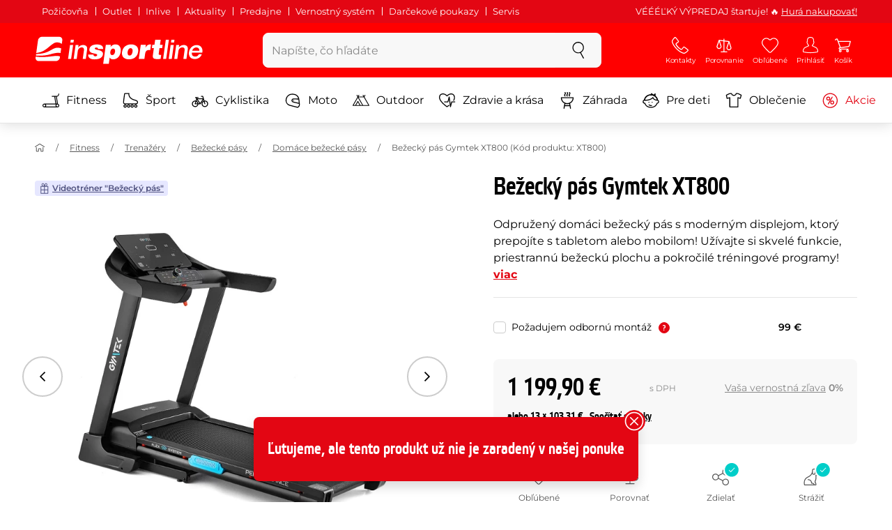

--- FILE ---
content_type: text/html; charset=UTF-8
request_url: https://www.insportline.sk/71792/bezecky-pas-gymtek-xt800
body_size: 31292
content:
<!DOCTYPE html>
<html lang="sk" class="no-js">
<head>
	<base href="/">
	<!-- ostatni -->
	<meta charset="UTF-8">
	<meta name="viewport" content="width=device-width, initial-scale=1.0, minimal-ui, viewport-fit=cover, maximum-scale=1">
	
	<!-- preloading, prefetching -->
	<link rel="preload" href="assets/css/global.css?v=1768837614" as="style" fetchpriority="high">

	<link rel="preload" href="assets/js/jquery.js?v=1768837614" as="script">
	<link rel="preload" href="assets/js/bootstrap.js?v=1768837614" as="script">

	<link rel="preload" href="assets/fonts/montserrat-v24-latin-ext_latin-regular.woff2" as="font" type="font/woff2" crossorigin>
    <link rel="preload" href="assets/fonts/storm_type_foundry_-_etelkanarrowmedium.woff2" as="font" type="font/woff2" crossorigin>
	<!-- // preloading, prefetching -->
	
	<script>
		var customRootUrl = './';
		var customVersion = '?v=1768837614';
		document.documentElement.classList.remove('no-js');
	</script>

	<title>Bežecký pás Gymtek XT800 - inSPORTline</title>

	<!-- by template -->
	<!-- favicon -->
	<link rel="icon" type="image/png" href="assets/favicons/favicon-96x96.png?v=1768837614" sizes="96x96" />
	<link rel="icon" type="image/svg+xml" href="assets/favicons/favicon.svg?v=1768837614" />
    <link rel="shortcut icon" href="assets/favicons/favicon.ico?v=1768837614" />
    <link rel="apple-touch-icon" sizes="180x180" href="assets/favicons/apple-touch-icon.png?v=1768837614" />
    <meta name="apple-mobile-web-app-title" content="inSPORTline" />
	
	<link rel="manifest" href="assets/favicons/site.webmanifest?v=1768837614">	<meta name="msapplication-TileColor" content="#ffffff">
	<meta name="msapplication-navbutton-color" content="#ffffff">
	<meta name="theme-color" content="#ffffff">
	<meta name="apple-mobile-web-app-status-bar-style" content="#ffffff">

	<!-- facebook -->
	<meta property="og:title" content="Bežecký pás Gymtek XT800">
	<meta property="og:description" content="Bežecký pás Gymtek XT800 - Odpružený domáci bežecký pás s moderným displejom, ktorý prepojíte s tabletom alebo mobilom! Užívajte si skvelé funkcie, priestrannú bežeckú plochu a pokročilé tréningové programy!. Cena: 1 199,90 € s DPH. Bežecký pás Gymtek XT800 kúpte priamo od výrobcu">
	<meta property="og:url" content="https://www.insportline.sk/71792/bezecky-pas-gymtek-xt800">
	<meta property="og:site_name" content="inSPORTline">
	<meta property="og:type" content="website">
	<meta property="og:image" content="https://www.insportline.sk/img533524/1200/633?fill=1">

	<!-- Twitter -->
	<meta name="twitter:card" content="summary">
	<meta name="twitter:title" content="Bežecký pás Gymtek XT800">
	<meta name="twitter:description" content="Bežecký pás Gymtek XT800 - Odpružený domáci bežecký pás s moderným displejom, ktorý prepojíte s tabletom alebo mobilom! Užívajte si skvelé funkcie, priestrannú bežeckú plochu a pokročilé tréningové programy!. Cena: 1 199,90 € s DPH. Bežecký pás Gymtek XT800 kúpte priamo od výrobcu">
	<meta name="twitter:image" content="https://www.insportline.sk/img533524/1200/633?fill=1">


	<!-- by legacy -->
	<meta name="format-detection" content="telephone=no">

		<meta name="com.silverpop.brandeddomains" content="www.pages04.net,e-insportline.pl,insportline.cz,insportline.hu,insportline.sk,www.e-insportline.pl,insportline.de,insportline.at,www.insportline.cz,www.insportline.hu,www.insportline.sk,www.insportline.de,www.insportline.at">
	<meta name="com.silverpop.cothost" content="pod4.ibmmarketingcloud.com">
			
	<script>
	var persooConfig = {
		apikey: 'fdi5stf8rmfbbtsbe2jnobmi',
		persooName: 'persoo',
		dataLayerName: 'dataLayer',
		settings_tolerance: 0,
		personalizations_tolerance: 0,
		persooProfileDataCollectionLevel: 'session'
	};
	var persooLoader=function(a,b,c,d,e){var f=d.persooName,g='_persoo_hide_body';return{hideBody:
    function(){var b=a.createElement('style'),c='body{opacity:0 !important;filter:alpha(opacity=0)'
    +' !important;background:none !important;}',d=a.getElementsByTagName('head')[0];b.setAttribute(
    'id',g),b.setAttribute('type','text/css'),b.styleSheet?b.styleSheet.cssText=c:b.appendChild(
    a.createTextNode(c)),d.appendChild(b)},finish:function(){if(!c){c=!0;var b=a.getElementById(g);b&&
    b.parentNode.removeChild(b)}},loadScript:function(b){var c=a.createElement('script');c.src=b,c.type
    ='text/javascript',c.onerror=function(){persooLoader.finish()},a.getElementsByTagName('head')[0
    ].appendChild(c)},init:function(){b[f]=b[f]||function(){(b[f].q=b[f].q||[]).push([].slice.call(
    arguments))},b[f].l=1*new Date,b[f].apikey=d.apikey,b[f].dataLayerName=d.dataLayerName;var c=
    a.cookie.match('(^|; )'+e+'=([^;]*)'),g=location.search.match('[?&]'+e+'=([^&]*)'),h=g?g[1]:c?c[2]:
    'p';d.settings_tolerance>0&&(setTimeout(this.finish,d.settings_tolerance),this.hideBody());var i=(
    d.scriptsHostname||'//scripts.persoo.cz/')+d.apikey+'/'+h;this.loadScript(i+'/actions.js'),
    this.loadScript(i+'/persoo.js'),this.loadScript(i+'/persoo-ui.js')}}}(document,window,!1,persooConfig,'persooEnvironment');persooLoader.init();
	</script>
		<script>
	var dataLayer = dataLayer || [];

	dataLayer.push({"getSetReff":"v1.0","setDomain":"insportline.sk","module":"produkt","uid":"","email":"","user_data":{"email_address":""},"name":"","dealer_group":0,"dev":0,"persoo_ft_search":1,"ecomm_pagetype":"product","ecomm_totalvalue":1199.9,"ecomm_prodid":71792,"productid":71792,"productid2":71792,"content_name":"Bežecký pás Gymtek XT800","content_category":"domáce bežecké pásy","content_ids":71792,"content_value":1199.9,"persoo_item_id":"71792","ecommerce":{"currencyCode":"EUR","detail":{"id":"XT800","name":"Bežecký pás Gymtek XT800","brand":"GYMTEK","category":"domáce bežecké pásy","price":1199.9},"items":[{"item_id":"XT800","item_name":"Bežecký pás Gymtek XT800","item_brand":"GYMTEK","item_category":"domáce bežecké pásy","price":1199.9}]}});
dataLayer.push({'event':'default', 'consent':{"ad_storage":"denied","ad_user_data":"denied","ad_personalization":"denied","analytics_storage":"denied"}});

(function(w,d,s,l,i){w[l]=w[l]||[];w[l].push({'gtm.start':new Date().getTime(),event:'gtm.js'});var f=d.getElementsByTagName(s)[0],j=d.createElement(s),dl=l!='dataLayer'?'&l='+l:'';j.async=true;j.src='//www.googletagmanager.com/gtm.js?id='+i+dl;f.parentNode.insertBefore(j,f);})(window,document,'script','dataLayer','GTM-T5FLXW');

	</script>
		<script type="application/ld+json">
    {
    "@context": "https:\/\/schema.org",
    "@graph": [
        {
            "@type": "Organization",
            "@id": "https:\/\/www.insportline.sk#organization",
            "name": "SEVEN SPORT s.r.o.",
            "alternateName": "inSPORTline",
            "legalName": "SEVEN SPORT s.r.o.",
            "url": "https:\/\/www.insportline.sk",
            "logo": {
                "@type": "ImageObject",
                "@id": "https:\/\/www.insportline.sk#logo",
                "url": "https:\/\/www.insportline.sk\/images\/insportline-logo-shadow.png",
                "width": 800,
                "height": 800,
                "caption": "inSPORTline"
            },
            "image": {
                "@id": "https:\/\/www.insportline.sk#logo"
            },
            "sameAs": [
                "https:\/\/www.facebook.com\/insportline.sk\/",
                "https:\/\/www.youtube.com\/inSPORTlineSlovensko",
                "https:\/\/www.instagram.com\/insportlinesk\/?ref=badge",
                "https:\/\/cz.linkedin.com\/company\/insportlinecz"
            ]
        },
        {
            "@type": "WebSite",
            "@id": "https:\/\/www.insportline.sk#website",
            "url": "https:\/\/www.insportline.sk",
            "name": "inSPORTline",
            "publisher": {
                "@id": "https:\/\/www.insportline.sk#organization"
            },
            "potentialAction": {
                "@type": "SearchAction",
                "target": "https:\/\/www.insportline.sk\/?v={search_term_string}",
                "query-input": "required name=search_term_string"
            }
        },
        {
            "@type": "WebPage",
            "@id": "https:\/\/www.insportline.sk\/71792\/bezecky-pas-gymtek-xt800",
            "url": "https:\/\/www.insportline.sk\/71792\/bezecky-pas-gymtek-xt800",
            "inLanguage": "SK",
            "name": "Be\u017eeck\u00fd p\u00e1s Gymtek XT800 - inSPORTline",
            "isPartOf": {
                "@id": "https:\/\/www.insportline.sk#website"
            },
            "datePublished": "2024-10-01T00:00:00+02:00",
            "dateModified": "2026-01-22T06:45:25+01:00",
            "description": "Be\u017eeck\u00fd p\u00e1s Gymtek XT800 - Odpru\u017een\u00fd dom\u00e1ci be\u017eeck\u00fd p\u00e1s s modern\u00fdm displejom, ktor\u00fd prepoj\u00edte s tabletom alebo mobilom! U\u017e\u00edvajte si skvel\u00e9 funkcie, priestrann\u00fa be\u017eeck\u00fa plochu a pokro\u010dil\u00e9 tr\u00e9ningov\u00e9 programy!. Cena: 1 199,90 \u20ac s DPH. Be\u017eeck\u00fd p\u00e1s Gymtek XT800 k\u00fapte priamo od v\u00fdrobcu",
            "headline": "Be\u017eeck\u00fd p\u00e1s Gymtek XT800 - inSPORTline"
        }
    ]
}	</script>

	<!-- script & function preloading, in order of importance -->
	<script defer src="assets/js/jquery.js?v=1768837614"></script>
	<script defer src="assets/js/bootstrap.js?v=1768837614"></script>
	<script defer src="assets/js/custom.js?v=1768837614"></script>
	<!-- & lazy -->
	<script data-src="assets/js/backend.js?v=1768837614"></script>
	<script data-src="assets/js/swiper.js?v=1768837614"></script>
			<script defer data-src="assets/js/backend_dev_join.js?v=2511212"></script>
	<script data-src="assets/js/cookieconsent.js?v=2511212"></script>	<script data-src="/js/jquery.blockUI.js"></script>
	<script defer>
		function lazyLoadScriptsInOrder(scripts) {
			if (scripts.length === 0) return;

			var script = scripts[0];
			var src = script.getAttribute('data-src');

			if (src) {
				script.setAttribute('defer', '');
				script.setAttribute('src', src);
				script.removeAttribute('data-src');

				script.onload = function() {
					lazyLoadScriptsInOrder(Array.prototype.slice.call(scripts, 1));
				};
			}
			else {
				lazyLoadScriptsInOrder(Array.prototype.slice.call(scripts, 1));
			}
		}

		function initScriptLoading() {
			if (typeof jQuery === 'undefined') {
				setTimeout(initScriptLoading, 100);
				return;
			}

			var scripts = document.querySelectorAll('script[data-src]');

			// Načte skripty při první interakci uživatele
			window.addEventListener('scroll', function() { lazyLoadScriptsInOrder(scripts); }, { once: true });
			window.addEventListener('mousemove', function() { lazyLoadScriptsInOrder(scripts); }, { once: true });
			window.addEventListener('keydown', function() { lazyLoadScriptsInOrder(scripts); }, { once: true });
			window.addEventListener('touchstart', function() { lazyLoadScriptsInOrder(scripts); }, { once: true });
		}

		// Spustí timeout po úplném načtení stránky
		window.addEventListener('load', function() {
			var scripts = document.querySelectorAll('script[data-src]');
			setTimeout(function() { lazyLoadScriptsInOrder(scripts); }, 3000);
		});

		// Zavolat funkci pro inicializaci
		initScriptLoading();
	</script>
	<!-- lazyload stop -->

	<link rel="stylesheet" media="all" href="assets/css/global.css?v=1768837614" />
<link href="https://www.insportline.sk/p533524/Bežecký-pás-Gymtek-XT800.jpg" rel="previewimage" ><link href="https://www.insportline.sk/p533524/Bežecký-pás-Gymtek-XT800.jpg" rel="image_src" ><link href="https://www.insportline.sk/71792/bezecky-pas-gymtek-xt800" rel="canonical" ><meta name="robots" content="noindex, follow"><meta name="keywords" content="Domáce bežecké pásy, Trenažéry, Trenažéry na chudnutie"><meta name="description" content="Bežecký pás Gymtek XT800 - Odpružený domáci bežecký pás s moderným displejom, ktorý prepojíte s tabletom alebo mobilom! Užívajte si skvelé funkcie, priestrannú bežeckú plochu a pokročilé tréningové programy!. Cena: 1 199,90 € s DPH. Bežecký pás Gymtek XT800 kúpte priamo od výrobcu"><meta name="facebook-domain-verification" content="x2vesik7an9x7r5uom5vpu293shbpn"></head>

<body class="d-flex flex-column" id="top">
	<noscript><iframe src="//www.googletagmanager.com/ns.html?id=GTM-T5FLXW"
height="0" width="0" style="display:none;visibility:hidden"></iframe></noscript>	<a href="#main" class="btn btn-primary position-fixed skip-to-main">Na hlavný obsah</a> 
	<div class="d-flex flex-column min-vh-100 ">
	<!--  new law  -->
	<div class="newlaw d-none d-lg-block">
	  <div class="container">
		<div class="row row-gutter--4">
		  <div class="col-auto">
			<div class="newlaw__menu">
			  <a href="/pozicovna">Požičovňa</a>
			  <a href="/outlet">Outlet</a>
			  <a href="/inlive">Inlive</a>
			  <a href="/aktuality">Aktuality</a>
			  <a href="/zakaznicka-podpora#predajne">Predajne</a>
			  <a href="/preco-u-nas#vernostni-system">Vernostný systém</a>
			  <a href="https://www.insportline.sk/darcekove-kupony">Darčekové poukazy</a>
			  <a href="https://www.insportline.sk/servis-insportline">Servis</a> 
			</div>
		  </div>
			<div class="col">
				<div class="newlaw__text">VÉÉÉĽKÝ VÝPREDAJ štartuje! 🔥 <a href="https://www.insportline.sk/akcia">Hurá nakupovať!</a></div>
			</div></div>
	  </div>
	</div>	    <!-- main navbar -->
		<div class="d-none d-lg-block pt-1 bg-brand"></div>
		<nav class="navbar navbar--main" id="navigation-main">
			<div class="container">
				<div class="row align-items-center justify-content-between row-gutter--1 row-gutter-md--2">
				<!-- logo -->
					<div class="col-auto">
						<a href="/" class="navbar__logo btn h-auto p-1 mx-n1 m-lg-n1" aria-label="inSPORTline">
							<svg xmlns="http://www.w3.org/2000/svg" viewbox="-779 511 360 60"><path d="M-728 512.1h-36.9c-4.2 0-8.2 3.4-8.8 7.6l-3.8 27.3c12.2-1.5 17.7-5.7 22.9-9.5 5.8-4.3 13.6-12.2 19.3-13.1 5-.8 9.2.5 12.8 3l1.1-7.7c.6-4.2-2.4-7.6-6.6-7.6zm-17.5 28.5c-2.3 1.3-5 2.8-8 4.1-7.4 3.3-16.5 4.3-24.3 4.6l-.4 3.1c3 .2 5.8.3 8.5.3 8.5 0 15.8-1 22.5-2.9 7.3-2.2 13-3.2 17.5-3.2 1.7 0 3.2.2 4.5.5l1.4-10.1c-2.7-.9-5.2-1.4-7.5-1.4-5.2-.1-9.2 2.2-14.2 5zm.2 13.7c-1.6.2-3.3.4-5.1.6-5.2.5-10.1.8-14.6.8-5.9 0-10.4-.5-13.6-1l-.3 2.1c-.6 4.2 2.4 7.6 6.6 7.6h36.9c4.2 0 8.2-3.4 8.8-7.6l.3-2.4c-2.4-.9-4.8-1.1-7.5-1.1-3.3 0-7.1.5-11.5 1zm284.9-24.5c-2 0-3.8.5-5.6 1.4-1.8.9-3.3 2.3-4.5 3.9l-.1-.1.7-5.2h-6.3l-4.2 30h6.6l2.4-17.2c.1-1.1.5-2 .9-3 .5-.9 1.1-1.8 1.8-2.4s1.5-1.2 2.5-1.6c.9-.4 2-.6 3.1-.6 2 0 3.4.5 4.1 1.5.8 1 1.1 2.7.8 5l-2.6 18.3h6.6l2.8-20.1c.5-3.3-.1-5.8-1.8-7.5-1.4-1.6-3.9-2.4-7.2-2.4zm40.2 16.7c.6-2.1.7-4.2.4-6.2-.3-2-.9-3.8-2-5.3-1-1.5-2.4-2.8-4.1-3.7-1.8-.9-3.8-1.4-6.2-1.4-2.2 0-4.3.4-6.2 1.2-1.9.8-3.6 1.9-5 3.3-1.5 1.4-2.6 3-3.6 4.8-.9 1.8-1.5 3.7-1.8 5.8-.3 2.2-.3 4.2.1 6.1.4 1.8 1.1 3.4 2.2 4.7 1.1 1.3 2.5 2.4 4.2 3.1 1.7.7 3.8 1.1 6.1 1.1 1.6 0 3.2-.2 4.8-.7 1.6-.4 3-1.1 4.3-2 1.3-.9 2.5-2 3.5-3.2 1-1.3 1.8-2.7 2.4-4.4h-6.3c-.8 1.7-1.9 2.9-3.2 3.7-1.3.8-2.9 1.2-4.9 1.2-1.4 0-2.6-.2-3.5-.7-.9-.4-1.7-1-2.3-1.8-.6-.7-.9-1.6-1.1-2.6-.2-1-.2-2-.1-3.1h22.3zm-20.4-7.1c.5-.9 1.2-1.6 1.9-2.3.8-.6 1.6-1.1 2.6-1.5 1-.4 2.1-.5 3.2-.5s2.1.2 3 .6c.9.4 1.6.9 2.1 1.6.5.6.9 1.4 1.2 2.3.2.9.3 1.8.3 2.7h-15.5c.3-1.1.7-2.1 1.2-2.9zm-51.8 20.4h6.6l4.3-30h-6.7zm-210.8-41.4l-.8 6.2h6.6l.9-6.2zm26.2 11.4c-2 0-3.8.5-5.6 1.4-1.8.9-3.3 2.3-4.5 3.9l-.1-.1.7-5.2h-6.3l-4.2 30h6.6l2.4-17.2c.1-1.1.5-2 .9-3 .5-.9 1.1-1.8 1.8-2.4.7-.7 1.5-1.2 2.5-1.6.9-.4 2-.6 3.1-.6 2 0 3.3.5 4.1 1.5.8 1 1.1 2.7.8 5l-2.6 18.3h6.6l2.8-20.1c.5-3.3-.1-5.8-1.8-7.5-1.4-1.6-3.9-2.4-7.2-2.4zm-32 30h6.6l4.3-30h-6.7zm210.4-41.4l-5.8 41.4h6.6l5.8-41.4zm12 0l-.8 6.2h6.6l.9-6.2zm-55.7 17.2h-.1l.9-6.2h-11l-4.3 30.4h12.1l1.5-10.5c.9-6.5 3.7-8.8 8.7-8.8.8 0 1.7.2 2.4.3l1.7-12.1c-.5-.1-1-.2-1.5-.2-4.8 0-8.1 2.3-10.4 7.1zm32.8-17.2h-11.9l-1.7 11h-4.5l-1 7h4.3l-1.8 12.7c-1.5 10.5.3 11.6 16.3 10.7l1.2-8.6h-1.9c-3.4 0-3.6-1-3.2-3.8l1.5-11h5.8l1-7h-5.8l1.7-11zm-97.6 10.1c-3.5 0-8.1 1.7-10.3 5.4h-.1l.6-4.5h-10.8l-5.7 40.8h12.1l1.9-13.4c1.7 2.6 3.9 3.9 7.2 3.9 6.8 0 14.8-4.4 16.5-16.3 1.1-8.4-2.2-15.9-11.4-15.9zm-.8 16.1c-.6 4.2-3 6.9-6.2 6.9-3.1 0-4.5-2.9-3.9-7.1.6-4.1 2.9-6.9 5.8-6.9 3.2 0 5 2.2 4.3 7.1zm34.7-16.1c-10.3 0-18.1 5.9-19.6 16.4-1.5 10.4 5.3 15.7 15.1 15.7s18-5.2 19.6-16.4c1.3-9.3-4.4-15.7-15.1-15.7zm3 15.8c-.8 5.7-3.1 8.2-6.4 8.2-3.1 0-4.9-2.5-4.1-8.2.5-3.4 2.3-7.7 6.4-7.7 3.3-.1 4.8 3.3 4.1 7.7zm-77.5-9.1c.9 0 1.8.2 2.3.8.6.5.9 1.2.9 2.2h11c.4-8.1-7.1-9.6-13.8-9.6-6.3 0-14.7 2.3-15.8 10-1.7 11.8 17.5 7.9 16.8 12.8-.3 2.2-2.4 2.7-4.2 2.7-1.2 0-2.2-.4-2.8-.9-.7-.6-1.1-1.6-.9-2.8h-11.5c-.5 8.2 6.9 10.3 13.8 10.3 11.2 0 17-4.3 17.9-10.6 1.6-11.4-18-8.5-17.4-12.8.2-1.5 1.6-2.1 3.7-2.1z"/></svg>
						</a>
					</div>

					<!-- vyhledavani  d-none d-lg-block -->
					<div class="col-lg-4 col-xl-5 d-none d-lg-block" id="elm_search">
						<form method="post" action="/scripts/search.php">
							<div class="input-group shadow-sm rounded">

								<input type="text" class="form-control bg-light border-white" name="search" placeholder="Zadajte hľadaný výraz" aria-label="Zadajte hľadaný výraz" required inputmode="search" autocomplete="off" maxlength="48" data-url="/search/suggest" data-toggle="popover" data-trigger="manual" data-content-selector="#search-results" data-placement="bottom" data-container="#navigation-main" data-custom-class="popover--search-results" data-disable-scroll-onopen="true">
								
								<div class="input-group-append">
									<button class="btn btn-light px-3 px-xl-4" aria-label="hľadať">
										<svg class="icon size-md mb-0" aria-hidden="true">
										<use xlink:href="assets/icons.svg#search"/>
										</svg>
									</button>
								</div>
						
							</div>
						</form>
					</div>

					<!-- tlacitka porovnani, muj ucet, do kosiku -->
					<div class="col-auto align-self-stretch d-flex flex-column">
						<div class="d-none d-lg-none flex-column flex-grow-1 js-sticky-after-scroll" id="stickyAfterScroll">
						 
	  <div class="navbar-options" data-scroll-trigger-element="#popis">
	   <span id="ajaxContentStickyBuy"></span> 

		<!-- Menu -->
    	<button type="button" class="navbar-options__item btn btn-brand" data-toggle="mobile-navigation" data-target="/catalog/getLevelMenu?parent_id=0">
    		<svg class="icon size-md mb-0 align-self-center toggle-visibility" aria-hidden="true">
    			<use xlink:href="assets/icons.svg#hamburger"/>
    			<use xlink:href="assets/icons.svg#nok"/>
    		</svg>
    		<small class="font-size-xs">Menu</small>
    	</button>
		</div>						</div>
						
        <div class="d-lg-flex flex-column flex-grow-1 js-sticky-before-scroll" id="stickyBeforeScroll">
          <div class="navbar-options">
            <!-- hledat -->
            <button class="navbar-options__item btn d-lg-none" id="sticky-search-trigger" style="opacity: 0">
              <svg class="icon size-md mb-0 align-self-center toggle-visibility" aria-hidden="true">
                <use xlink:href="assets/icons.svg#search"/>
                <use xlink:href="assets/icons.svg#nok"/>
              </svg>
              <small class="font-size-xs">hľadať</small>
            </button>
				<!-- kontakty -->
				<button type="button" class="navbar-options__item btn d-none d-md-flex" data-toggle="popover" data-content-selector="#popover-contacts" data-placement="bottom" data-container="#navigation-main" data-custom-class="popover--inavbar" data-disable-scroll-onopen="true">
				  <svg class="icon size-md mb-0 align-self-center toggle-visibility" aria-hidden="true">
					<use xlink:href="assets/icons.svg#phone"/>
					<use xlink:href="assets/icons.svg#nok"/>
				  </svg>
				  <small class="font-size-xs">Kontakty</small>
				</button>
            <!-- porovnani -->
            <button type="button" class="navbar-options__item btn d-none d-md-flex" data-toggle="popover" data-content-selector="#popover-compare" data-placement="bottom" data-container="#navigation-main" data-custom-class="popover--inavbar" data-disable-scroll-onopen="true" id="compare-popover-btn">
              <svg class="icon size-md mb-0 align-self-center toggle-visibility" aria-hidden="true">
                <use xlink:href="assets/icons.svg#porovnani"/>
                <use xlink:href="assets/icons.svg#nok"/>
              </svg>
              <small class="font-size-xs">Porovnanie</small>
				</button>

            <!-- favorite -->
            <a href="/oblubene" class="navbar-options__item btn">
              <svg class="icon size-md mb-0 align-self-center" aria-hidden="true"><use xlink:href="assets/icons.svg?v=250627#heart"></use></svg>
              	<small class="font-size-xs">Obľúbené</small>
            </a>
            
            <!-- muj ucet -->
            <button type="button" class="navbar-options__item btn" data-toggle="popover" data-content-selector="#popover-usermenu" data-placement="bottom" data-container="#navigation-main" data-custom-class="popover--inavbar" data-disable-scroll-onopen="true">
              <svg class="icon size-md mb-0 align-self-center toggle-visibility" aria-hidden="true">
                <use xlink:href="assets/icons.svg#user"/>
                <use xlink:href="assets/icons.svg#nok"/>
              </svg>
              <small class="font-size-xs">Prihlásiť</small>
            </button>

            <!-- kosik -->
            <a href="/kosik" class="navbar-options__item btn" id="menuBasketItem">
			<svg class="icon size-md mb-0 align-self-center" aria-hidden="true"><use xlink:href="assets/icons.svg?v=250627#kosik"></use></svg>
            
			<small class="font-size-xs">Košík</small>
		</a>

			<!-- Menu -->
			<button type="button" class="navbar-options__item btn d-xl-none" data-toggle="mobile-navigation" data-target="/catalog/getLevelMenu?parent_id=0">
				<svg class="icon size-md mb-0 align-self-center toggle-visibility" aria-hidden="true">
					<use xlink:href="assets/icons.svg#hamburger"/>
					<use xlink:href="assets/icons.svg#nok"/>
				</svg>
				<small class="font-size-xs">Menu</small>
			</button>
		  </div>
		</div>					</div>
				</div>
			</div>
		</nav>
		<div class="d-none d-lg-block pt-1 bg-brand"></div>
		
		<div class="sticky-search bg-light d-lg-none" id="sticky-search">
			<div class="position-sticky top-0 py-1 bg-light zindex-2">
				<div class="container">
					
						<form class="row no-gutters flex-nowrap" method="post" action="/scripts/search.php">
							<div class="col pr-1">
								<input type="text" class="form-control bg-white border-white shadow-sm" name="search" placeholder="Zadajte hľadaný výraz" aria-label="Zadajte hľadaný výraz" required inputmode="search" autocomplete="off" maxlength="48" data-url="/search/suggest" data-toggle="popover" data-trigger="manual" data-content-selector="#search-results" data-placement="bottom" data-container="#sticky-search" data-custom-class="popover--search-results" data-disable-scroll-onopen="true">
							</div>
							<div class="col-auto d-flex flex-column">
								<button class="btn flex-column py-0 px-1 h-auto flex-grow-1 justify-content-around">
									<svg class="icon size-md mb-0" aria-hidden="true">
										<use xlink:href="assets/icons.svg#search"/>
									</svg>
									<small class="font-size-xs">hľadať</small>
								</button>
							</div>
							<div class="col-auto d-none flex-column" id="sticky-search-close">
								<button type="button" class="btn flex-column py-0 px-1 h-auto flex-grow-1 justify-content-around">
									<svg class="icon size-md mb-0" aria-hidden="true">
										<use xlink:href="assets/icons.svg#nok"/>
									</svg>
									<small class="font-size-xs">zavrieť</small>
								</button>
							</div>
						</form>
					
				</div>
			</div>
		</div>

<!-- menu navbar -->
				  <nav class="navbar navbar--menu mobile-navigation collapse d-xl-block" id="navigation-menu">
					<div class="menu navbar__inner" data-full-menu-ajax-url="/catalog/getFullMenu?clear_cache=0">
					  <div class="container px-0 px-sm-3">
						<ul class="list-unstyled d-flex flex-column flex-lg-row mb-0 py-lg-1" id="menu-navigation">
						  <li class="flex-grow-1">
							<div class="row no-gutters position-relative">
							  <div class="col">
								<a href="https://www.insportline.sk/fitness" class="btn w-100 justify-content-start justify-content-lg-center px-3 px-sm-2 py-3 py-lg-1 text-left text-nowrap">
								  <svg class="icon size-md mr-3 mr-sm-2 my-n1" aria-hidden="true"><use xlink:href="assets/icons.svg?v=250627#fitness"></use></svg> 
								  Fitness 
								</a>
							  </div>
							</div>
						  </li>
						  <li class="flex-grow-1">
							<div class="row no-gutters position-relative">
							  <div class="col">
								<a href="https://www.insportline.sk/sport" class="btn w-100 justify-content-start justify-content-lg-center px-3 px-sm-2 py-3 py-lg-1 text-left text-nowrap">
								  <svg class="icon size-md mr-3 mr-sm-2 my-n1" aria-hidden="true"><use xlink:href="assets/icons.svg?v=250627#brusle"></use></svg> 
								  Šport 
								</a>
							  </div>
							</div>
						  </li>
						  <li class="flex-grow-1">
							<div class="row no-gutters position-relative">
							  <div class="col">
								<a href="https://www.insportline.sk/cyklistika" class="btn w-100 justify-content-start justify-content-lg-center px-3 px-sm-2 py-3 py-lg-1 text-left text-nowrap">
								  <svg class="icon size-md mr-3 mr-sm-2 my-n1" aria-hidden="true"><use xlink:href="assets/icons.svg?v=250627#kolo"></use></svg> 
								  Cyklistika 
								</a>
							  </div>
							</div>
						  </li>
						  <li class="flex-grow-1">
							<div class="row no-gutters position-relative">
							  <div class="col">
								<a href="https://www.insportline.sk/moto" class="btn w-100 justify-content-start justify-content-lg-center px-3 px-sm-2 py-3 py-lg-1 text-left text-nowrap">
								  <svg class="icon size-md mr-3 mr-sm-2 my-n1" aria-hidden="true"><use xlink:href="assets/icons.svg?v=250627#moto-helmy"></use></svg> 
								  Moto 
								</a>
							  </div>
							</div>
						  </li>
						  <li class="flex-grow-1">
							<div class="row no-gutters position-relative">
							  <div class="col">
								<a href="https://www.insportline.sk/outdoor" class="btn w-100 justify-content-start justify-content-lg-center px-3 px-sm-2 py-3 py-lg-1 text-left text-nowrap">
								  <svg class="icon size-md mr-3 mr-sm-2 my-n1" aria-hidden="true"><use xlink:href="assets/icons.svg?v=250627#outdoor"></use></svg> 
								  Outdoor 
								</a>
							  </div>
							</div>
						  </li>
						  <li class="flex-grow-1">
							<div class="row no-gutters position-relative">
							  <div class="col">
								<a href="https://www.insportline.sk/zdravie-a-krasa" class="btn w-100 justify-content-start justify-content-lg-center px-3 px-sm-2 py-3 py-lg-1 text-left text-nowrap">
								  <svg class="icon size-md mr-3 mr-sm-2 my-n1" aria-hidden="true"><use xlink:href="assets/icons.svg?v=250627#zdravi-a-krasa"></use></svg> 
								  Zdravie a krása 
								</a>
							  </div>
							</div>
						  </li>
						  <li class="flex-grow-1">
							<div class="row no-gutters position-relative">
							  <div class="col">
								<a href="https://www.insportline.sk/zahrada" class="btn w-100 justify-content-start justify-content-lg-center px-3 px-sm-2 py-3 py-lg-1 text-left text-nowrap">
								  <svg class="icon size-md mr-3 mr-sm-2 my-n1" aria-hidden="true"><use xlink:href="assets/icons.svg?v=250627#gril2"></use></svg> 
								  Záhrada 
								</a>
							  </div>
							</div>
						  </li>
						  <li class="flex-grow-1">
							<div class="row no-gutters position-relative">
							  <div class="col">
								<a href="https://www.insportline.sk/pre-deti" class="btn w-100 justify-content-start justify-content-lg-center px-3 px-sm-2 py-3 py-lg-1 text-left text-nowrap">
								  <svg class="icon size-md mr-3 mr-sm-2 my-n1" aria-hidden="true"><use xlink:href="assets/icons.svg?v=250627#kids"></use></svg> 
								  Pre deti 
								</a>
							  </div>
							</div>
						  </li>
						  <li class="flex-grow-1">
							<div class="row no-gutters position-relative">
							  <div class="col">
								<a href="https://www.insportline.sk/oblecenie" class="btn w-100 justify-content-start justify-content-lg-center px-3 px-sm-2 py-3 py-lg-1 text-left text-nowrap">
								  <svg class="icon size-md mr-3 mr-sm-2 my-n1" aria-hidden="true"><use xlink:href="assets/icons.svg?v=250627#triko"></use></svg> 
								  Oblečenie 
								</a>
							  </div>
							</div>
						  </li>
						  <li class="flex-grow-1">
							<div class="row no-gutters position-relative">
							  <div class="col">
								<a href="https://www.insportline.sk/akcia" class="btn w-100 justify-content-start justify-content-lg-center px-3 px-sm-2 py-3 py-lg-1 text-left text-nowrap text-danger">
								  <svg class="icon size-md mr-3 mr-sm-2 my-n1" aria-hidden="true"><use xlink:href="assets/icons.svg?v=250627#akce"></use></svg> 
								  Akcie 
								</a>
							  </div>
							</div>
						  </li>
						</ul>
					  </div>
					</div>
				  </nav><!-- popover contacts -->
		<nav class="d-none">
			<div class="menu menu--permastyle" id="popover-contacts">
				<div class="container px-0 px-sm-3 px-lg-0">
					<ul class="list-unstyled d-flex flex-column mb-0">
						<li class="flex-grow-1">
							<div class="row no-gutters position-relative">
								<div class="col">
									<a href="https://www.insportline.sk/zakaznicka-podpora" class="btn btn-white w-100 justify-content-start px-3 px-sm-2 py-3 px-lg-3 text-left">
										<div class="position-relative mr-3 mr-sm-2 my-n1">
											<svg class="icon size-md" aria-hidden="true"><use xlink:href="assets/icons.svg?v=250627#phone"></use></svg>
										</div>
										Kontakty
									</a>
								</div>
							</div>
						</li>
		
						<li class="flex-grow-1">
							<div class="row no-gutters position-relative">
								<div class="col">
									<a href="https://www.insportline.sk/vsetko-o-nakupe-rozcestnik" class="btn btn-white w-100 justify-content-start px-3 px-sm-2 py-3 px-lg-3 text-left">
										<div class="position-relative mr-3 mr-sm-2 my-n1">
											<svg class="icon size-md" aria-hidden="true"><use xlink:href="assets/icons.svg?v=250627#info"></use></svg>
										</div>
									Všetko o nákupe
									</a>
								</div>
							</div>
						</li>
					</ul>
				</div>
			</div>
		</nav>
		<!-- popover compare --><div class="d-none" id="popover-compare-wrapper">
		<div class="container py-3" id="popover-compare">
			<p class="h5">Produkty v porovnávači</p>
			<table class="table border-bottom">
		
				</table>
		
		</div>
		</div><!-- popover usermenu -->
		<nav class="d-none">
			<div class="menu menu--permastyle" id="popover-usermenu">
				<div class="container px-0 px-sm-3 px-lg-0">
					<ul class="list-unstyled d-flex flex-column mb-0">
						
				<li class="flex-grow-1">
					<div class="row no-gutters position-relative">
						<div class="col">
							<a href="/login"
								class="btn btn-white w-100 justify-content-start px-3 px-sm-2 py-3 px-lg-3 text-left">
								<div class="position-relative mr-3 mr-sm-2 my-n1">
									<svg class="icon size-md" aria-hidden="true"><use xlink:href="assets/icons.svg?v=250627#user"></use></svg>
								</div>
								Môj účet
							</a>
						</div>
						<div class="col-auto d-flex flex-column justify-content-center px-3 px-sm-2 position-static">
							<a href="/login" class="btn btn-sm btn-outline-primary h-auto py-1 px-2 stretched-link rounded-sm border">
								<small class="text-dark font-weight-semibold">Prihlásenie</small>
							</a>
						</div>
					</div>
				</li>
			<li class="flex-grow-1 d-sm-none">
				<div class="row no-gutters position-relative">
					<div class="col">
						<a href="/kosik" class="btn btn-white w-100 justify-content-start px-3 px-sm-2 py-3 px-lg-3 text-left">
							<div class="position-relative mr-3 mr-sm-2 my-n1">
								<svg class="icon size-md" aria-hidden="true"><use xlink:href="assets/icons.svg?v=250627#kosik"></use></svg> 
							</div>
						Košík - je prázdny 
						</a>
					</div>
				</div>
			</li>
		
		<li class="flex-grow-1 d-md-none">
			<div class="row no-gutters position-relative">
				<div class="col">
					<a href="#" id="button-menu-compare" class="btn btn-white w-100 justify-content-start px-3 px-sm-2 py-3 px-lg-3 text-left">
						<div class="position-relative mr-3 mr-sm-2 my-n1">
							<svg class="icon size-md" aria-hidden="true"><use xlink:href="assets/icons.svg?v=250627#alternatives"></use></svg>
						</div>
						<span>
						  Porovnanie ( 0 )
						</span>
					</a>
				</div>
				<div class="col-auto d-flex flex-column position-static">
					<button class="btn btn-white px-3 px-sm-2 align-self-stretch flex-shrink-0 flex-grow-1 stretched-link rounded-0" type="button" data-toggle="collapse" data-target="#menu-compare" aria-expanded="false" aria-controls="menu-compare" aria-label="Zobraziť alebo skryť položky">
						<svg class="icon size-md p-1 toggle-visibility" aria-hidden="true">
							<use xlink:href="assets/icons.svg#plus"/>
							<use xlink:href="assets/icons.svg#minus"/>
						</svg>
					</button>
				</div>
			</div>
			<div class="collapse" id="menu-compare" data-parent="#popover-usermenu"></div> 
		</li>
		
			<li class="flex-grow-1">
				<div class="row no-gutters position-relative">
					<div class="col align-self-center">
						<a href="#" class="btn btn-white w-100 justify-content-start px-3 px-sm-2 py-3 px-lg-3 text-left">
							<div class="position-relative mr-3 mr-sm-2 my-n1">
								<svg class="icon size-md" aria-hidden="true"><use xlink:href="assets/icons.svg?v=250627#place"></use></svg>
							</div>
							Predajne
						</a>
					</div>
					<div class="col-auto d-flex flex-column position-static">
						<button class="btn btn-white px-3 px-sm-2 align-self-stretch flex-shrink-0 flex-grow-1 stretched-link rounded-0" type="button" data-toggle="collapse" data-target="#menu-prodejny" aria-expanded="false" aria-controls="menu-prodejny" aria-label="Zobraziť alebo skryť predajne">
							<svg class="icon size-md p-1 toggle-visibility" aria-hidden="true">
								<use xlink:href="assets/icons.svg#plus"/>
								<use xlink:href="assets/icons.svg#minus"/>
							</svg>
						</button>
					</div>
				</div>
				<div class="collapse" id="menu-prodejny" data-parent="#popover-usermenu">
					<div class="container px-0">
						<ul class="list-unstyled">
							<li>
								<div class="row no-gutters position-relative">
									<div class="col align-self-center">
										<span class="d-block px-3 px-sm-2 py-2">
											<a class="js-target-check btn btn-white w-100 justify-content-between px-3 px-sm-2 py-3 text-left" href="https://www.insportline.sk/zakaznicka-podpora#predajne-bratislava" data-target="#predajne-bratislava">
									  Bratislava
											</a>
										</span>
									</div>
								</div>
							</li>
							<li>
								<div class="row no-gutters position-relative">
									<div class="col align-self-center">
										<span class="d-block px-3 px-sm-2 py-2">
											<a class="js-target-check btn btn-white w-100 justify-content-between px-3 px-sm-2 py-3 text-left" href="https://www.insportline.sk/zakaznicka-podpora#predajne-kosice" data-target="#predajne-kosice">
									  Košice
											</a>
										</span>
									</div>
								</div>
							</li>
							<li>
								<div class="row no-gutters position-relative">
									<div class="col align-self-center">
										<span class="d-block px-3 px-sm-2 py-2">
											<a class="js-target-check btn btn-white w-100 justify-content-between px-3 px-sm-2 py-3 text-left" href="https://www.insportline.sk/zakaznicka-podpora#predajne-trencin" data-target="#predajne-trencin">
									  Trenčín
											</a>
										</span>
									</div>
								</div>
							</li>
						</ul>
					</div>
				</div>
  			</li>
		<li class="flex-grow-1">
			<div class="row no-gutters position-relative">
				<div class="col align-self-center">
					<a href="#" class="btn btn-white w-100 justify-content-start px-3 px-sm-2 py-3 px-lg-3 text-left">
						<div class="position-relative mr-3 mr-sm-2 my-n1">
						  <svg class="icon size-md" aria-hidden="true"><use xlink:href="assets/icons.svg?v=250627#chat"></use></svg> 
						</div>
					Slovenská republika
					</a>
				</div>
				<div class="col-auto d-flex flex-column position-static">
					<button class="btn btn-white px-3 px-sm-2 align-self-stretch flex-shrink-0 flex-grow-1 stretched-link rounded-0" type="button" data-toggle="collapse" data-target="#menu-jazyk" aria-expanded="false" aria-controls="menu-jazyk" aria-label="Zobrazit nebo schovat jazyky">
						<svg class="icon size-md p-1 toggle-visibility" aria-hidden="true">
							<use xlink:href="assets/icons.svg#plus"/>
							<use xlink:href="assets/icons.svg#minus"/>
						</svg>
					</button>
				</div>
			</div>
			<div class="collapse" id="menu-jazyk" data-parent="#popover-usermenu">
				<div class="container px-0">
					<ul class="list-unstyled">				
						<li>
							<a href="https://www.insportline.cz" rel="nofollow" class="btn btn-white w-100 justify-content-between px-3 px-sm-2 py-3 text-left">
							Česko 
							 
							</a>
						</li>				
						<li>
							<a href="https://www.insportline.sk" rel="nofollow" class="btn btn-white w-100 justify-content-between px-3 px-sm-2 py-3 text-left">
							Slovensko 
							<svg class="icon size-md ml-2 my-n1 text-success" aria-hidden="true"><use xlink:href="assets/icons.svg?v=250627#circle-ok"></use></svg> 
							</a>
						</li>				
						<li>
							<a href="https://www.insportline.de" rel="nofollow" class="btn btn-white w-100 justify-content-between px-3 px-sm-2 py-3 text-left">
							Deutschland 
							 
							</a>
						</li>				
						<li>
							<a href="https://www.insportline.at" rel="nofollow" class="btn btn-white w-100 justify-content-between px-3 px-sm-2 py-3 text-left">
							Österreich 
							 
							</a>
						</li>				
						<li>
							<a href="https://www.insportline.hu" rel="nofollow" class="btn btn-white w-100 justify-content-between px-3 px-sm-2 py-3 text-left">
							Magyarország 
							 
							</a>
						</li>				
						<li>
							<a href="https://www.insportline.bg" rel="nofollow" class="btn btn-white w-100 justify-content-between px-3 px-sm-2 py-3 text-left">
							България 
							 
							</a>
						</li>				
						<li>
							<a href="https://www.insportline.si" rel="nofollow" class="btn btn-white w-100 justify-content-between px-3 px-sm-2 py-3 text-left">
							Slovenija 
							 
							</a>
						</li>				
						<li>
							<a href="https://www.insportline.ro" rel="nofollow" class="btn btn-white w-100 justify-content-between px-3 px-sm-2 py-3 text-left">
							România 
							 
							</a>
						</li>				
						<li>
							<a href="https://www.e-insportline.pl" rel="nofollow" class="btn btn-white w-100 justify-content-between px-3 px-sm-2 py-3 text-left">
							Polska 
							 
							</a>
						</li>				
						<li>
							<a href="https://www.insportline.eu" rel="nofollow" class="btn btn-white w-100 justify-content-between px-3 px-sm-2 py-3 text-left">
							Europe 
							 
							</a>
						</li> 
					</ul>
				</div>
			</div>
		</li>
		
					</ul>
				</div>
			</div>
		</nav>
			<div class="navbar navbar--shadow"></div>
		
	<div class="d-none">
	  <div class="container py-lg-5 py-xl-6" id="search-results">
		<div class="row" id="persoo-sticky-search"></div>
	  </div>
	</div>
	
	<main class="flex-grow-1 d-flex flex-column" id="main">
	
<!-- breadcrumb -->

		<nav class="my-1 mt-sm-2 mt-lg-3" aria-label="Omrvinková navigácia" id="breadcrumb">
		  <div class="container">
			<div class="position-relative">
			  <div class="breadcrumb__shadow breadcrumb__shadow--start invisible"></div>
			  <ol class="breadcrumb pb-2 flex-nowrap flex-lg-wrap text-nowrap small">
			    <li class="breadcrumb-item flex-shrink-0 d-flex">
				  <a href="/" class="d-flex align-items-center py-2 flex-shrink-0" aria-label="Domov">
					<svg class="icon h6 mb-0" aria-hidden="true"><use xlink:href="assets/icons.svg?v=250627#home"></use></svg>
				  </a>
			    </li>
				<li class="breadcrumb-item flex-shrink-0"><a href="/fitness" class="d-inline-block py-2">Fitness</a>
				</li>
				<li class="breadcrumb-item flex-shrink-0"><a href="/trenazery" class="d-inline-block py-2">Trenažéry</a>
				</li>
				<li class="breadcrumb-item flex-shrink-0"><a href="/bezecke-pasy" class="d-inline-block py-2">Bežecké pásy</a>
				</li>
				<li class="breadcrumb-item flex-shrink-0"><a href="/domace-bezecke-pasy" class="d-inline-block py-2">Domáce bežecké pásy</a>
				</li>
				<li class="breadcrumb-item flex-shrink-0 py-2 active d-none d-lg-block" aria-current="page">Bežecký pás Gymtek XT800 (Kód produktu: XT800)
				</li>
				<li class="breadcrumb-item flex-shrink-0 py-2 active d-lg-none">
				  IN: XT800
				</li>
			  </ol>
			  <div class="breadcrumb__shadow breadcrumb__shadow--end"></div>
			</div>
		  </div>
		  <!-- mikrodata breadcrumbu -->
		  <script type="application/ld+json">{
    "@context": "https:\/\/schema.org",
    "@type": "BreadcrumbList",
    "itemListElement": [
        {
            "@type": "ListItem",
            "position": 1,
            "item": {
                "@id": "https:\/\/www.insportline.sk\/",
                "name": "inSPORTline"
            }
        },
        {
            "@type": "ListItem",
            "position": 2,
            "item": {
                "@id": "https:\/\/www.insportline.sk\/fitness",
                "name": "Fitness"
            }
        },
        {
            "@type": "ListItem",
            "position": 3,
            "item": {
                "@id": "https:\/\/www.insportline.sk\/trenazery",
                "name": "Trena\u017e\u00e9ry"
            }
        },
        {
            "@type": "ListItem",
            "position": 4,
            "item": {
                "@id": "https:\/\/www.insportline.sk\/bezecke-pasy",
                "name": "Be\u017eeck\u00e9 p\u00e1sy"
            }
        },
        {
            "@type": "ListItem",
            "position": 5,
            "item": {
                "@id": "https:\/\/www.insportline.sk\/domace-bezecke-pasy",
                "name": "Dom\u00e1ce be\u017eeck\u00e9 p\u00e1sy"
            }
        },
        {
            "@type": "ListItem",
            "position": 6,
            "item": {
                "@id": "https:\/\/www.insportline.sk\/71792\/bezecky-pas-gymtek-xt800",
                "name": "Be\u017eeck\u00fd p\u00e1s Gymtek XT800 (Product code: XT800)"
            }
        }
    ]
} 
		  </script>
		</nav>
	
	  <!-- galerie, popis produktu, pridat do kosiku -->
	  <section class="mb-sm-4 pb-1">
		<div class="container clearfix">   
		  <div class="row d-md-block justify-content-center clearfix ">

			<div class="col-12 col-lg-7 col-xl-6 float-right"> 
			  <div class="pl-xl-5 ml-xl-4 mb-md-2 mb-lg-0 text-center text-sm-left"> 
				<!-- hlavni napis --> 
				<h1 id="ajaxContentH1" data-primaryCat="Domáce bežecké pásy" data-currency="EUR">Bežecký pás Gymtek XT800</h1>
				<!-- hodnoceni -->
								<!-- kratky popisek -->
				
		    <p class="mt-2 mt-md-4 mb-0">Odpružený domáci bežecký pás s moderným displejom, ktorý prepojíte s tabletom alebo mobilom! Užívajte si skvelé funkcie, priestrannú bežeckú plochu a pokročilé tréningové programy! <a href="#popis"><strong>viac </strong></a>      
		    </p> 		
                <!-- tagy -->
				<div class="mt-2 d-xl-none">
				  <ul class="list-unstyled no-gutters row mb-0 mt-n1 ml-n1"> 
			<li class="col-auto mt-1 pl-1">
			  <strong class="position-relative d-block px-1 line-height-lg small text-truncate rounded-sm tag tag--gift">		
				<svg class="icon size-base align-text-top" aria-hidden="true"><use xlink:href="assets/icons.svg?v=250627#darek"></use></svg> 
				<a class="text-reset stretched-link" href="/videotrener" target="_blank">Videotréner "Bežecký pás"</a>
			  </strong>
			</li> 
                  </ul>
				</div>			  </div>
			</div>


			<div class="col-sm-11 col-md-6 col-lg-5 col-xl-6 float-left product-detail-gallery"> 
			  <div class="hero-gallery position-relative pt-lg-1" id="js-hero-gallery-disable"> 
				<!-- tagy + do oblibenych(mobile) -->
				<div class="position-absolute zindex-2 pt-lg-1 w-100 d-flex justify-content-between align-items-start">
					 		
                <!-- tagy -->
				<div class="d-none d-xl-block w-100">
				  <ul class="list-unstyled no-gutters row mb-0 mt-n1 ml-n1"> 
			<li class="col-auto mt-1 pl-1">
			  <strong class="position-relative d-block px-1 line-height-lg small text-truncate rounded-sm tag tag--gift">		
				<svg class="icon size-base align-text-top" aria-hidden="true"><use xlink:href="assets/icons.svg?v=250627#darek"></use></svg> 
				<a class="text-reset stretched-link" href="/videotrener" target="_blank">Videotréner "Bežecký pás"</a>
			  </strong>
			</li> 
                  </ul>
				</div>				</div>
				<div class="pt-3 pt-xl-2 px-3 px-md-0 p-xl-6">
				  <!-- hlavni carousel  -->
				  <div class="position-relative mb-3 mb-md-6">
					<div id="hero-carousel" class="swiper" data-swiper="hero" data-text-photo="Foto" data-text-user-photo="Fotky zákazníkov">
					  <ul class="swiper-wrapper list-unstyled p-0 mb-0">
						 
				<li class="swiper-slide active">
				  <button type="button" class="btn h-auto p-0 embed-responsive embed-responsive-1by1 mb-0 border-0" data-fancybox="hlavni-obrazek" data-src="https://www.insportline.sk/upload/product/640x640/XT800_01.jpg.webp" data-srcset="https://www.insportline.sk/upload/product/320x320/XT800_01.jpg.webp 320w, https://www.insportline.sk/upload/product/640x640/XT800_01.jpg.webp 640w, https://www.insportline.sk/p533524/Bežecký-pás-Gymtek-XT800.jpg 641w">
					<img data-sizes="auto" src="https://www.insportline.sk/upload/product/320x320/XT800_01.jpg.webp" data-src="https://www.insportline.sk/upload/product/640x640/XT800_01.jpg.webp" class="embed-responsive-item image-cover rounded lazyload blur-up" alt="Bežecký pás Gymtek XT800" data-srcset="https://www.insportline.sk/upload/product/320x320/XT800_01.jpg.webp 320w, https://www.insportline.sk/upload/product/640x640/XT800_01.jpg.webp 640w">
					<noscript>
					  <img src="https://www.insportline.sk/upload/product/640x640/XT800_01.jpg.webp" class="embed-responsive-item image-cover rounded" alt="Bežecký pás Gymtek XT800">
					</noscript>
				  </button>
				</li> 
				<li class="swiper-slide">
				  <button type="button" class="btn h-auto p-0 embed-responsive embed-responsive-1by1 mb-0 border-0" data-fancybox="hlavni-obrazek" data-src="https://www.insportline.sk/upload/product/640x640/XT800_02.jpg.webp" data-srcset="https://www.insportline.sk/upload/product/320x320/XT800_02.jpg.webp 320w, https://www.insportline.sk/upload/product/640x640/XT800_02.jpg.webp 640w, https://www.insportline.sk/p533526/Bežecký-pás-Gymtek-XT800.jpg 641w">
					<img data-sizes="auto" src="https://www.insportline.sk/upload/product/320x320/XT800_02.jpg.webp" data-src="https://www.insportline.sk/upload/product/640x640/XT800_02.jpg.webp" class="embed-responsive-item image-cover rounded lazyload blur-up" alt="Bežecký pás Gymtek XT800" data-srcset="https://www.insportline.sk/upload/product/320x320/XT800_02.jpg.webp 320w, https://www.insportline.sk/upload/product/640x640/XT800_02.jpg.webp 640w">
					<noscript>
					  <img src="https://www.insportline.sk/upload/product/640x640/XT800_02.jpg.webp" class="embed-responsive-item image-cover rounded" alt="Bežecký pás Gymtek XT800">
					</noscript>
				  </button>
				</li> 
				<li class="swiper-slide">
				  <button type="button" class="btn h-auto p-0 embed-responsive embed-responsive-1by1 mb-0 border-0" data-fancybox="hlavni-obrazek" data-src="https://www.insportline.sk/upload/product/640x640/XT800_03.jpg.webp" data-srcset="https://www.insportline.sk/upload/product/320x320/XT800_03.jpg.webp 320w, https://www.insportline.sk/upload/product/640x640/XT800_03.jpg.webp 640w, https://www.insportline.sk/p533528/Bežecký-pás-Gymtek-XT800.jpg 641w">
					<img data-sizes="auto" src="https://www.insportline.sk/upload/product/320x320/XT800_03.jpg.webp" data-src="https://www.insportline.sk/upload/product/640x640/XT800_03.jpg.webp" class="embed-responsive-item image-cover rounded lazyload blur-up" alt="Bežecký pás Gymtek XT800" data-srcset="https://www.insportline.sk/upload/product/320x320/XT800_03.jpg.webp 320w, https://www.insportline.sk/upload/product/640x640/XT800_03.jpg.webp 640w">
					<noscript>
					  <img src="https://www.insportline.sk/upload/product/640x640/XT800_03.jpg.webp" class="embed-responsive-item image-cover rounded" alt="Bežecký pás Gymtek XT800">
					</noscript>
				  </button>
				</li> 
				<li class="swiper-slide">
				  <button type="button" class="btn h-auto p-0 embed-responsive embed-responsive-1by1 mb-0 border-0" data-fancybox="hlavni-obrazek" data-src="https://www.insportline.sk/upload/product/640x640/XT800_04.jpg.webp" data-srcset="https://www.insportline.sk/upload/product/320x320/XT800_04.jpg.webp 320w, https://www.insportline.sk/upload/product/640x640/XT800_04.jpg.webp 640w, https://www.insportline.sk/p533530/Bežecký-pás-Gymtek-XT800.jpg 641w">
					<img data-sizes="auto" src="https://www.insportline.sk/upload/product/320x320/XT800_04.jpg.webp" data-src="https://www.insportline.sk/upload/product/640x640/XT800_04.jpg.webp" class="embed-responsive-item image-cover rounded lazyload blur-up" alt="Bežecký pás Gymtek XT800" data-srcset="https://www.insportline.sk/upload/product/320x320/XT800_04.jpg.webp 320w, https://www.insportline.sk/upload/product/640x640/XT800_04.jpg.webp 640w">
					<noscript>
					  <img src="https://www.insportline.sk/upload/product/640x640/XT800_04.jpg.webp" class="embed-responsive-item image-cover rounded" alt="Bežecký pás Gymtek XT800">
					</noscript>
				  </button>
				</li> 
				<li class="swiper-slide">
				  <button type="button" class="btn h-auto p-0 embed-responsive embed-responsive-1by1 mb-0 border-0" data-fancybox="hlavni-obrazek" data-src="https://www.insportline.sk/upload/product/640x640/XT800_05.jpg.webp" data-srcset="https://www.insportline.sk/upload/product/320x320/XT800_05.jpg.webp 320w, https://www.insportline.sk/upload/product/640x640/XT800_05.jpg.webp 640w, https://www.insportline.sk/p533532/Bežecký-pás-Gymtek-XT800.jpg 641w">
					<img data-sizes="auto" src="https://www.insportline.sk/upload/product/320x320/XT800_05.jpg.webp" data-src="https://www.insportline.sk/upload/product/640x640/XT800_05.jpg.webp" class="embed-responsive-item image-cover rounded lazyload blur-up" alt="Bežecký pás Gymtek XT800" data-srcset="https://www.insportline.sk/upload/product/320x320/XT800_05.jpg.webp 320w, https://www.insportline.sk/upload/product/640x640/XT800_05.jpg.webp 640w">
					<noscript>
					  <img src="https://www.insportline.sk/upload/product/640x640/XT800_05.jpg.webp" class="embed-responsive-item image-cover rounded" alt="Bežecký pás Gymtek XT800">
					</noscript>
				  </button>
				</li> 
				<li class="swiper-slide">
				  <button type="button" class="btn h-auto p-0 embed-responsive embed-responsive-1by1 mb-0 border-0" data-fancybox="hlavni-obrazek" data-src="https://www.insportline.sk/upload/product/640x640/XT800_07.jpg.webp" data-srcset="https://www.insportline.sk/upload/product/320x320/XT800_07.jpg.webp 320w, https://www.insportline.sk/upload/product/640x640/XT800_07.jpg.webp 640w, https://www.insportline.sk/p533536/Bežecký-pás-Gymtek-XT800.jpg 641w">
					<img data-sizes="auto" src="https://www.insportline.sk/upload/product/320x320/XT800_07.jpg.webp" data-src="https://www.insportline.sk/upload/product/640x640/XT800_07.jpg.webp" class="embed-responsive-item image-cover rounded lazyload blur-up" alt="Bežecký pás Gymtek XT800" data-srcset="https://www.insportline.sk/upload/product/320x320/XT800_07.jpg.webp 320w, https://www.insportline.sk/upload/product/640x640/XT800_07.jpg.webp 640w">
					<noscript>
					  <img src="https://www.insportline.sk/upload/product/640x640/XT800_07.jpg.webp" class="embed-responsive-item image-cover rounded" alt="Bežecký pás Gymtek XT800">
					</noscript>
				  </button>
				</li>					  </ul>
					</div>
					 
		<!-- tlacitka karouselu -->
		<div class="d-none d-none d-lg-block">
		  <button class="btn btn-white h-auto p-4 rounded-circle text-reset border-primary border-width-2" data-swiper-id="hero-carousel" data-slide="prev">
			<span class="sr-only">Predchádzajúce</span>
			<svg class="icon h6 mb-0" aria-hidden="true"><use xlink:href="assets/icons.svg?v=250627#chevron-left"></use></svg>
		  </button>
		  <button class="btn btn-white h-auto p-4 rounded-circle text-reset border-primary border-width-2" data-swiper-id="hero-carousel" data-slide="next">
			<span class="sr-only">Nasledujúce</span>
			<svg class="icon h6 mb-0" aria-hidden="true"><use xlink:href="assets/icons.svg?v=250627#chevron-right"></use></svg>
		  </button>
		</div>					
				  </div>

				  <!-- pagination hlavniho carouselu -->
				  <ul class="hero-gallery__indicators row no-gutters mx-n1 mr-md-0 ml-lg-n2 ml-xl-n4 mt-md-n2 mb-1 justify-content-center list-unstyled">
					   
				  <li class="col-auto col-md-2 p-1 pr-md-0 pl-lg-2 pl-xl-4 pt-md-2 d-flex flex-column ">
                    <button aria-label="Posuň hlavnú galériu na pozíciu číslo 0" type="button" data-slide-to="0" data-pagination-of="hero-carousel" data-class-active="active btn-danger" data-class-inactive="btn-light" class="d-none d-md-block btn h-auto p-0 embed-responsive embed-responsive-1by1 btn-danger active">
                      <img src="https://www.insportline.sk/upload/product/80x80/XT800_01.jpg.webp" data-src="https://www.insportline.sk/upload/product/80x80/XT800_01.jpg.webp" class="embed-responsive-item image-cover rounded lazyload blur-up" alt="Bežecký pás Gymtek XT800">
                      <noscript>
						<img src="https://www.insportline.sk/upload/product/80x80/XT800_01.jpg.webp" class="embed-responsive-item image-cover rounded" alt="Bežecký pás Gymtek XT800">
                      </noscript>
                    </button>
                    <button aria-label="Posuň hlavnú galériu na pozíciu číslo 0" type="button" data-slide-to="0" data-pagination-of="hero-carousel" data-class-active="active btn-danger" data-class-inactive="btn-primary" class="d-md-none btn h-auto p-0 btn-danger active">
                    </button>
                  </li> 
				  <li class="col-auto col-md-2 p-1 pr-md-0 pl-lg-2 pl-xl-4 pt-md-2 d-flex flex-column ">
                    <button aria-label="Posuň hlavnú galériu na pozíciu číslo 1" type="button" data-slide-to="1" data-pagination-of="hero-carousel" data-class-active="active btn-danger" data-class-inactive="btn-light" class="d-none d-md-block btn h-auto p-0 embed-responsive embed-responsive-1by1 btn-light">
                      <img src="https://www.insportline.sk/upload/product/80x80/XT800_02.jpg.webp" data-src="https://www.insportline.sk/upload/product/80x80/XT800_02.jpg.webp" class="embed-responsive-item image-cover rounded lazyload blur-up" alt="Bežecký pás Gymtek XT800">
                      <noscript>
						<img src="https://www.insportline.sk/upload/product/80x80/XT800_02.jpg.webp" class="embed-responsive-item image-cover rounded" alt="Bežecký pás Gymtek XT800">
                      </noscript>
                    </button>
                    <button aria-label="Posuň hlavnú galériu na pozíciu číslo 1" type="button" data-slide-to="1" data-pagination-of="hero-carousel" data-class-active="active btn-danger" data-class-inactive="btn-primary" class="d-md-none btn h-auto p-0  btn-primary stretched-link">
                    </button>
                  </li> 
				  <li class="col-auto col-md-2 p-1 pr-md-0 pl-lg-2 pl-xl-4 pt-md-2 d-flex flex-column ">
                    <button aria-label="Posuň hlavnú galériu na pozíciu číslo 2" type="button" data-slide-to="2" data-pagination-of="hero-carousel" data-class-active="active btn-danger" data-class-inactive="btn-light" class="d-none d-md-block btn h-auto p-0 embed-responsive embed-responsive-1by1 btn-light">
                      <img src="https://www.insportline.sk/upload/product/80x80/XT800_03.jpg.webp" data-src="https://www.insportline.sk/upload/product/80x80/XT800_03.jpg.webp" class="embed-responsive-item image-cover rounded lazyload blur-up" alt="Bežecký pás Gymtek XT800">
                      <noscript>
						<img src="https://www.insportline.sk/upload/product/80x80/XT800_03.jpg.webp" class="embed-responsive-item image-cover rounded" alt="Bežecký pás Gymtek XT800">
                      </noscript>
                    </button>
                    <button aria-label="Posuň hlavnú galériu na pozíciu číslo 2" type="button" data-slide-to="2" data-pagination-of="hero-carousel" data-class-active="active btn-danger" data-class-inactive="btn-primary" class="d-md-none btn h-auto p-0  btn-primary stretched-link">
                    </button>
                  </li> 
				  <li class="col-auto col-md-2 p-1 pr-md-0 pl-lg-2 pl-xl-4 pt-md-2 d-flex flex-column ">
                    <button aria-label="Posuň hlavnú galériu na pozíciu číslo 3" type="button" data-slide-to="3" data-pagination-of="hero-carousel" data-class-active="active btn-danger" data-class-inactive="btn-light" class="d-none d-md-block btn h-auto p-0 embed-responsive embed-responsive-1by1 btn-light">
                      <img src="https://www.insportline.sk/upload/product/80x80/XT800_04.jpg.webp" data-src="https://www.insportline.sk/upload/product/80x80/XT800_04.jpg.webp" class="embed-responsive-item image-cover rounded lazyload blur-up" alt="Bežecký pás Gymtek XT800">
                      <noscript>
						<img src="https://www.insportline.sk/upload/product/80x80/XT800_04.jpg.webp" class="embed-responsive-item image-cover rounded" alt="Bežecký pás Gymtek XT800">
                      </noscript>
                    </button>
                    <button aria-label="Posuň hlavnú galériu na pozíciu číslo 3" type="button" data-slide-to="3" data-pagination-of="hero-carousel" data-class-active="active btn-danger" data-class-inactive="btn-primary" class="d-md-none btn h-auto p-0  btn-primary stretched-link">
                    </button>
                  </li> 
				  <li class="col-auto col-md-2 p-1 pr-md-0 pl-lg-2 pl-xl-4 pt-md-2 d-flex flex-column  d-md-none">
                    <button aria-label="Posuň hlavnú galériu na pozíciu číslo 4" type="button" data-slide-to="4" data-pagination-of="hero-carousel" data-class-active="active btn-danger" data-class-inactive="btn-light" class="d-none d-md-block btn h-auto p-0 embed-responsive embed-responsive-1by1 btn-light">
                      <img src="https://www.insportline.sk/upload/product/80x80/XT800_05.jpg.webp" data-src="https://www.insportline.sk/upload/product/80x80/XT800_05.jpg.webp" class="embed-responsive-item image-cover rounded lazyload blur-up" alt="Bežecký pás Gymtek XT800">
                      <noscript>
						<img src="https://www.insportline.sk/upload/product/80x80/XT800_05.jpg.webp" class="embed-responsive-item image-cover rounded" alt="Bežecký pás Gymtek XT800">
                      </noscript>
                    </button>
                    <button aria-label="Posuň hlavnú galériu na pozíciu číslo 4" type="button" data-slide-to="4" data-pagination-of="hero-carousel" data-class-active="active btn-danger" data-class-inactive="btn-primary" class="d-md-none btn h-auto p-0  btn-primary stretched-link">
                    </button>
                  </li>
				  <li class="col-auto col-md-2 p-1 pr-md-0 pl-lg-2 pl-xl-4 pt-md-2 d-none flex-column d-md-flex">
                    <button type="button" class="btn btn-light h-auto p-0 flex-grow-1 js-show-all-images">
					  <span class="h3 mb-0 text-danger">+2</span>
                    </button>
                  </li> 
				  <li class="col-auto col-md-2 p-1 pr-md-0 pl-lg-2 pl-xl-4 pt-md-2 d-flex flex-column  d-md-none">
                    <button aria-label="Posuň hlavnú galériu na pozíciu číslo 5" type="button" data-slide-to="5" data-pagination-of="hero-carousel" data-class-active="active btn-danger" data-class-inactive="btn-light" class="d-none d-md-block btn h-auto p-0 embed-responsive embed-responsive-1by1 btn-light">
                      <img src="https://www.insportline.sk/upload/product/80x80/XT800_07.jpg.webp" data-src="https://www.insportline.sk/upload/product/80x80/XT800_07.jpg.webp" class="embed-responsive-item image-cover rounded lazyload blur-up" alt="Bežecký pás Gymtek XT800">
                      <noscript>
						<img src="https://www.insportline.sk/upload/product/80x80/XT800_07.jpg.webp" class="embed-responsive-item image-cover rounded" alt="Bežecký pás Gymtek XT800">
                      </noscript>
                    </button>
                    <button aria-label="Posuň hlavnú galériu na pozíciu číslo 5" type="button" data-slide-to="5" data-pagination-of="hero-carousel" data-class-active="active btn-danger" data-class-inactive="btn-primary" class="d-md-none btn h-auto p-0  btn-primary stretched-link">
                    </button>
                  </li>		
				  </ul>
				</div>
			  </div>
			</div>

			
						
			<div class="col-md-6 col-lg-7 col-xl-6 float-right"> 
			  <div class="arrow-separator mt-2 mx-n3 mx-sm-0 mb-4 d-md-none border-primary"></div>
			  <div class="pl-xl-5 ml-xl-4">
				<div class="h6 font-family-base font-weight-normal line-height-base text-center text-md-left">
				  <!-- oddelovac -->
				  <hr class="mt-4 mb-5 d-none d-lg-block">
				  
				  
	<!-- příplatkové služby -->
	<div class="my-5 pr-lg-6 mr-lg-6">
	<div class="form-row mb-1">
		<div class="col">
			<div class="custom-control custom-checkbox text-left">
				<input type="checkbox" class="custom-control-input" name="assembly_id" id="assembly_id-0" value="6" form="mainProductForm">
				<label class="custom-control-label" for="assembly_id-0">
				Požadujem odbornú montáž 
				 
					<span type="button" class="btn btn-danger p-0 ml-1 h-auto position-relative zindex-2 rounded-circle" data-toggle="tooltip" aria-label="Nápoveda" title="Ak si nie ste istí zostavením stroja svojpomocne, využite možnosť príplatkovej montáže stroja odborným servisným technikom. V prípade využitia tejto možnosti sa s Vami technik sám skontaktuje v najbližšom termíne." tabindex="-1">
					  <svg class="icon h6 mb-0" aria-hidden="true"><use xlink:href="assets/icons.svg?v=250627#question"></use></svg> 
					</span>
				</label>
			</div>
		</div>
		<div class="col-auto">
			<label for="additional-checkbox-0" class="d-flex m-0 text-nowrap text-right"><strong class="font-weight-semibold">99 €</strong>
			</label>
		</div>
	</div>
	</div>				  <!-- barvy a velikosti -->
				  
		<div class="row" id="ajaxContentAttributesPreview"> 
	    </div>		
				  <!-- cena, do kosiku, .. -->
				  <form action="/scripts/intobasket.php" method="post"  class="needs-validation js-cart-popup" novalidate id="mainProductForm" name="frm_intobasket">
					<div class="arrow-separator mx-n3 d-sm-none border-primary zindex-1"></div>
					<div class="mx-n3 mx-sm-0 position-relative">
					  <div class="position-absolute w-100 h-100 bg-light d-sm-none"></div>
					  <div class="py-5 px-3 p-sm-4 position-relative bg-light rounded">
						<div class="p-0" id="priceBox">
						                
                  <div class="row no-gutters ml-n2 mt-n2 align-items-center justify-content-center justify-content-lg-between">
                    <div class="col-auto pl-2 pt-2 order-3 order-lg-1">
					
						<strong class="h1 mb-0">1 199,90 €</strong>
						 
						 
                    </div> 		
                    <div class="col-auto pl-2 pt-2 order-1 order-lg-2">
                      <p class="mb-0 text-muted line-height-sm">
						
                        <small class="d-block">s DPH</small>
                      </p>
                    </div>
					 
					 
                    <div class="col-12 col-xl-auto text-center text-xl-right pl-2 pt-2 pb-2 pb-xl-0 order-4">
                      <div class="h6 mb-0 font-family-base font-weight-normal text-muted line-height-sm">
						
		      <p class="mb-0"><a href="https://www.insportline.sk/o-nakupe#nas-vernostny-system" class="text-reset">Vaša vernostná zľava</a> <span class="font-weight-semibold text-nowrap">0%</span></p></div>
					</div> 
				  </div><div class="d-flex align-items-center justify-content-center justify-content-xl-start py-2"><p class="mb-0 h5 text-center text-lg-left">alebo 13 &times; 103,31 €&nbsp;&nbsp;&nbsp;<a href="#modal-QUATRO" class="text-reset" data-calc-value="1199.9" data-calc-url="https://quatro.vub.sk/kalkulacka/I1602?cenaTovaru=" data-dismiss="modal">Spočítať splátky</a></p></div>						</div>
						  
		  <div id="ajaxContentBuyButtons"></div>					  </div>
					</div>      
				  </form>
				  				</div>
			  </div>
			</div>  
						
			<div class="col-md-6 col-lg-7 col-xl-6 float-right product-actions">
			  <div class="pl-xl-5 ml-xl-4">
								<!-- oblibene (todo 2nd etape), porovnat, sdilet, hlidat, na splatky -->
				<div class="d-flex pt-sm-2">
					
		<button type="button" class="addToFavorite position-relative d-flex btn btn-outline-dark w-100 h-auto px-1 py-2 py-lg-3 flex-column border-white order-1" data-toggle="button" aria-pressed="false" data-fav-action="TOGGLE_PRODUCT" data-option_set_id="" data-from-detail="1" data-product_id="71792">
          <svg class="icon size-md mb-2" aria-hidden="true"><use xlink:href="assets/icons.svg?v=250627#heart"></use></svg>
		  <svg class="icon size-md position-absolute position-absolute-top mt-lg-1 ml-3 text-success bg-white rounded-circle" aria-hidden="true"><use xlink:href="assets/icons.svg?v=250627#circle-ok"></use></svg>
          <span class="d-flex flex-column">
            <small class="text-nowrap">Obľúbené</small>
            <small class="text-nowrap">V obľúbených</small>
          </span>
        </button>
		<button type="button" class="js-add-to-compare-be position-relative btn btn-outline-dark w-100 h-auto px-1 py-2 py-lg-3 flex-column border-white order-2" data-toggle="button" aria-pressed="false" data-be-url="/comparison/compare" data-be-attr-action="add" data-be-attr-product_id="71792">
          <svg class="icon size-md mb-2" aria-hidden="true"><use xlink:href="assets/icons.svg?v=250627#compare"></use></svg>
		  <svg class="icon size-md position-absolute position-absolute-top mt-lg-1 ml-3 text-success bg-white rounded-circle" aria-hidden="true"><use xlink:href="assets/icons.svg?v=250627#circle-ok"></use></svg> 
          <span class="d-flex flex-column">		  		    		    		   
		    <small class="text-nowrap">Porovnať</small>
		    <small class="text-nowrap">V porovnaní</small>
          </span>
        </button> 
        <a target="_blank" href="mailto:?Subject=Pozri%20na%20toto&amp;Body=Be%C5%BEeck%C3%BD%20p%C3%A1s%20Gymtek%20XT800%0D%0Ahttps://www.insportline.sk/71792/bezecky-pas-gymtek-xt800" class="position-relative btn btn-outline-dark d-none d-lg-flex w-100 h-auto px-1 py-2 py-lg-3 flex-column border-white order-3">
          <svg class="icon size-md mb-2" aria-hidden="true"><use xlink:href="assets/icons.svg?v=250627#share"></use></svg>
		  <svg class="icon size-md position-absolute position-absolute-top mt-lg-1 ml-3 text-success bg-white rounded-circle" aria-hidden="true"><use xlink:href="assets/icons.svg?v=250627#circle-ok"></use></svg>
          <span class="d-flex flex-column">
            <small class="text-nowrap">Zdielať</small>
          </span>
        </a> 
        <a href="#watchdog" class="position-relative btn btn-outline-dark w-100 h-auto px-1 py-2 py-lg-3 flex-column border-white order-4">
          <svg class="icon size-md mb-2" aria-hidden="true"><use xlink:href="assets/icons.svg?v=250627#watch"></use></svg>
		  <svg class="icon size-md position-absolute position-absolute-top mt-lg-1 ml-3 text-success bg-white rounded-circle" aria-hidden="true"><use xlink:href="assets/icons.svg?v=250627#circle-ok"></use></svg>
          <span class="d-flex flex-column">
            <small class="text-nowrap">Strážiť</small>
          </span>
        </a>				</div>
				<hr class="mx-n3 my-0 d-sm-none">
			  </div>
			</div>
			  
					  </div>
		</div>
	  </section>	

	  <!-- mikrodata produktu -->
	  <script type="application/ld+json"> 
		{
    "@context": "https:\/\/schema.org",
    "@type": "Product",
    "sku": 71792,
    "mpn": "XT800",
    "name": "Be\u017eeck\u00fd p\u00e1s Gymtek XT800",
    "brand": {
        "@type": "Brand",
        "name": "GYMTEK"
    },
    "offers": {
        "@type": "Offer",
        "url": "https:\/\/www.insportline.sk\/71792\/bezecky-pas-gymtek-xt800",
        "priceCurrency": "EUR",
        "price": 1199.9,
        "itemCondition": "https:\/\/schema.org\/NewCondition",
        "availability": "OutOfStock"
    },
    "image": "https:\/\/www.insportline.sk\/p533524\/Be\u017eeck\u00fd-p\u00e1s-Gymtek-XT800.jpg",
    "gtin13": "5907766661290",
    "description": "Odpru\u017een\u00fd dom\u00e1ci be\u017eeck\u00fd p\u00e1s s modern\u00fdm displejom, ktor\u00fd prepoj\u00edte s tabletom alebo mobilom! U\u017e\u00edvajte si skvel\u00e9 funkcie, priestrann\u00fa be\u017eeck\u00fa plochu a pokro\u010dil\u00e9 tr\u00e9ningov\u00e9 programy!"
} 
	  </script>

	  <!-- taby  -->
	   
    <div class="container my-4 d-none d-lg-block">
      <nav class="d-flex align-items-center border-top border-bottom">        
		<a href="#popis" class="btn btn-white h-auto align-items-end py-5 flex-grow-1 rounded-0">
          <svg class="icon size-md mb-0 mr-3" aria-hidden="true"><use xlink:href="assets/icons.svg?v=250627#info"></use></svg>
		  <span class="h5 mb-0 font-family-base font-weight-normal">Popis</span>
        </a>        
		<a href="#parametry" class="btn btn-white h-auto align-items-end py-5 flex-grow-1 rounded-0">
          <svg class="icon size-md mb-0 mr-3" aria-hidden="true"><use xlink:href="assets/icons.svg?v=250627#params"></use></svg>
		  <span class="h5 mb-0 font-family-base font-weight-normal">Parametre</span>
        </a>        
		<a href="#alternativy" class="btn btn-white h-auto align-items-end py-5 flex-grow-1 rounded-0">
          <svg class="icon size-md mb-0 mr-3" aria-hidden="true"><use xlink:href="assets/icons.svg?v=250627#alternatives"></use></svg>
		  <span class="h5 mb-0 font-family-base font-weight-normal">Alternatívy</span>
        </a>
      </nav>
    </div>
	  <!-- K nákupu získaváte -->
	   		
    <section class="anchor-wrapper" id="k-nakupu-ziskavate">
      <div class="py-5 my-sm-4">
        <div class="container">
          <h2 class="mb-4 pb-sm-2 h1 text-center text-md-left">K nákupu získavate</h2>
          <ul class="row list-unstyled mb-0 mt-lg-n2"> 
			<li class="col-lg-4 col-2xl-3 px-0 px-sm-3 position-static pt-lg-2 d-lg-flex flex-lg-column">
              <button class="btn btn-white w-100 p-3 px-sm-5 px-md-3 position-relative flex-grow-1 justify-content-start h-auto rounded-0 border-0 text-left" type="button" data-toggle="collapse" data-target="#ziskate-2" aria-expanded="false" aria-controls="ziskate-2">
                <span class="font-size-sm mr-auto order-1 line-height-base">Servis u zákazníka</span>
                <span class="mb-0 position-relative mr-4 d-flex justify-content-end order-0">                 
				  <svg class="icon size-md mb-0 image-contain" aria-hidden="true"><use xlink:href="assets/icons.svg?v=250627#servis"></use></svg> 
                  <svg class="icon size-md position-absolute right-0 mr-n3 mt-n2 bg-white rounded-circle text-success" aria-hidden="true"><use xlink:href="assets/icons.svg?v=250627#circle-ok"></use></svg> 
                </span>
				<svg class="icon small order-2 d-lg-none toggle-visibility" aria-hidden="true">
                  <g class="fill-current-color">
                    <use xlink:href="assets/icons.svg#plus"/>
                  </g>
                  <g class="fill-current-color">
                    <use xlink:href="assets/icons.svg#minus"/>
                  </g>
                </svg> 
              </button>
			  <div class="collapse d-lg-none" id="ziskate-2" data-parent="#k-nakupu-ziskavate">
				<div class="px-3 pt-3 d-flex flex-column bg-light">
                  <p>
                    Servis u zákazníka patrí medzi naše najobľúbenejšie služby. V prípade poruchy totiž nemusíte tovar pracne rozoberať, baliť a posielať k nám. Naši profesionálni servisní technici prídu priamo k Vám a všetky opravy budú vykonávať u Vás doma. V prípade, že zariadenie nie je možné opraviť na mieste, bude nami odvezené do servisného strediska k vybaveniu reklamácie. Po celej Slovenskej republike máme servisné miesta, preto sme schopní reklamáciu vybaviť rýchlo, efektívne a profesionálne. Na objednanie servisu stačí vyplniť <a href="/zakaznicka-podpora#reklamacie-servis">elektronický servisný formulár</a>. 
                  </p>
				</div>
              </div> 
            </li> 
			<li class="col-lg-4 col-2xl-3 px-0 px-sm-3 position-static pt-lg-2 d-lg-flex flex-lg-column">
              <button class="btn btn-white w-100 p-3 px-sm-5 px-md-3 position-relative flex-grow-1 justify-content-start h-auto rounded-0 border-0 text-left" type="button" data-toggle="collapse" data-target="#ziskate-3" aria-expanded="false" aria-controls="ziskate-3">
                <span class="font-size-sm mr-auto order-1 line-height-base">Rozšírená záruka 10 rokov</span>
                <span class="mb-0 position-relative mr-4 d-flex justify-content-end order-0">                 
				  <svg class="icon size-md mb-0 image-contain" aria-hidden="true"><use xlink:href="assets/icons.svg?v=250627#zaruka10"></use></svg> 
                  <svg class="icon size-md position-absolute right-0 mr-n3 mt-n2 bg-white rounded-circle text-success" aria-hidden="true"><use xlink:href="assets/icons.svg?v=250627#circle-ok"></use></svg> 
                </span>
				<svg class="icon small order-2 d-lg-none toggle-visibility" aria-hidden="true">
                  <g class="fill-current-color">
                    <use xlink:href="assets/icons.svg#plus"/>
                  </g>
                  <g class="fill-current-color">
                    <use xlink:href="assets/icons.svg#minus"/>
                  </g>
                </svg> 
              </button>
			  <div class="collapse d-lg-none" id="ziskate-3" data-parent="#k-nakupu-ziskavate">
				<div class="px-3 pt-3 d-flex flex-column bg-light">
                  <p>
                    Na označené produkty (fitness trenažéry) Vám ponúkame nadštandardnú záruku až 10 rokov. Spoľahnite sa na naše produkty aj Vy. 10 ročná záruka sa vzťahuje na rám stroja. 
                  </p>
				</div>
              </div> 
            </li> 
			<li class="col-lg-4 col-2xl-3 px-0 px-sm-3 position-static pt-lg-2 d-lg-flex flex-lg-column">
              <button class="btn btn-white w-100 p-3 px-sm-5 px-md-3 position-relative flex-grow-1 justify-content-start h-auto rounded-0 border-0 text-left" type="button" data-toggle="collapse" data-target="#ziskate-4" aria-expanded="false" aria-controls="ziskate-4">
                <span class="font-size-sm mr-auto order-1 line-height-base">Garancia vrátenia peňazí</span>
                <span class="mb-0 position-relative mr-4 d-flex justify-content-end order-0">                 
				  <svg class="icon size-md mb-0 image-contain" aria-hidden="true"><use xlink:href="assets/icons.svg?v=250627#garance"></use></svg> 
                  <svg class="icon size-md position-absolute right-0 mr-n3 mt-n2 bg-white rounded-circle text-success" aria-hidden="true"><use xlink:href="assets/icons.svg?v=250627#circle-ok"></use></svg> 
                </span>
				<svg class="icon small order-2 d-lg-none toggle-visibility" aria-hidden="true">
                  <g class="fill-current-color">
                    <use xlink:href="assets/icons.svg#plus"/>
                  </g>
                  <g class="fill-current-color">
                    <use xlink:href="assets/icons.svg#minus"/>
                  </g>
                </svg> 
              </button>
			  <div class="collapse d-lg-none" id="ziskate-4" data-parent="#k-nakupu-ziskavate">
				<div class="px-3 pt-3 d-flex flex-column bg-light">
                  <p>
                    Garantujeme Vám vrátenie peňazí pri tovare zakúpenom cez náš eshop v lehote do 14 dní, za poplatok v lehote až do 90 dní, a to bez udania dôvodu. 
                  </p>
				</div>
              </div> 
            </li> 
          </ul>
        </div>
      </div>
    </section>
	<hr class="my-1 mx-0 d-lg-none">
    
    <div class="modal fade" id="modal-k-nakupu-sizkavate" tabindex="-1" role="dialog" aria-hidden="true">
      <div class="modal-dialog modal-dialog-centered modal-xl" role="document">
        <div class="modal-content shadow-lg">
          <div class="modal-body">
            <!-- header -->
            <div class="d-flex justify-content-between align-self-start mb-6">
              <strong class="h1 display-4 mb-0">K nákupu získavate </strong>
              <button type="button" data-dismiss="modal" aria-label="zavrieť" class="btn btn-white">
                <svg class="icon size-md" aria-hidden="true"><use xlink:href="assets/icons.svg?v=250627#nok"></use></svg>
              </button>
            </div>
			<!-- content -->
            <div class="row">
              <div class="col-lg-4 mb-4">
                <div class="nav nav-tabs border-0 flex-column list-unstyled" role="tablist">
                  
				  <button class="nav-link btn btn-white w-100 p-3 h-auto position-relative justify-content-start border-0 text-left" type="button" data-toggle="tab" id="ziskate-modal-btn-2" data-target="#ziskate-modal-2" role="tab" aria-controls="ziskate-modal-2" aria-selected="false">
                    <span class="font-size-sm mr-auto order-1 line-height-base">Servis u zákazníka</span>
                    <span class="mb-0 position-relative mr-4 d-flex justify-content-end order-0">
                      <img src="assets/icons/servis.svg" class="icon size-md mb-0 image-contain" alt="Servis u zákazníka">
                      <svg class="icon size-md position-absolute right-0 mr-n3 mt-n2 bg-white rounded-circle text-success" aria-hidden="true"><use xlink:href="assets/icons.svg?v=250627#circle-ok"></use></svg> 
                    </span>
                    <svg class="icon small order-2 d-lg-none" aria-hidden="true"><use xlink:href="assets/icons.svg?v=250627#plus"></use></svg>
					 <svg class="icon small order-2 d-none d-lg-none" aria-hidden="true"><use xlink:href="assets/icons.svg?v=250627#minus"></use></svg>
                  </button>
				  <button class="nav-link btn btn-white w-100 p-3 h-auto position-relative justify-content-start border-0 text-left" type="button" data-toggle="tab" id="ziskate-modal-btn-3" data-target="#ziskate-modal-3" role="tab" aria-controls="ziskate-modal-3" aria-selected="false">
                    <span class="font-size-sm mr-auto order-1 line-height-base">Rozšírená záruka 10 rokov</span>
                    <span class="mb-0 position-relative mr-4 d-flex justify-content-end order-0">
                      <img src="assets/icons/zaruka10.svg" class="icon size-md mb-0 image-contain" alt="Rozšírená záruka 10 rokov">
                      <svg class="icon size-md position-absolute right-0 mr-n3 mt-n2 bg-white rounded-circle text-success" aria-hidden="true"><use xlink:href="assets/icons.svg?v=250627#circle-ok"></use></svg> 
                    </span>
                    <svg class="icon small order-2 d-lg-none" aria-hidden="true"><use xlink:href="assets/icons.svg?v=250627#plus"></use></svg>
					 <svg class="icon small order-2 d-none d-lg-none" aria-hidden="true"><use xlink:href="assets/icons.svg?v=250627#minus"></use></svg>
                  </button>
				  <button class="nav-link btn btn-white w-100 p-3 h-auto position-relative justify-content-start border-0 text-left" type="button" data-toggle="tab" id="ziskate-modal-btn-4" data-target="#ziskate-modal-4" role="tab" aria-controls="ziskate-modal-4" aria-selected="false">
                    <span class="font-size-sm mr-auto order-1 line-height-base">Garancia vrátenia peňazí</span>
                    <span class="mb-0 position-relative mr-4 d-flex justify-content-end order-0">
                      <img src="assets/icons/garance.svg" class="icon size-md mb-0 image-contain" alt="Garancia vrátenia peňazí">
                      <svg class="icon size-md position-absolute right-0 mr-n3 mt-n2 bg-white rounded-circle text-success" aria-hidden="true"><use xlink:href="assets/icons.svg?v=250627#circle-ok"></use></svg> 
                    </span>
                    <svg class="icon small order-2 d-lg-none" aria-hidden="true"><use xlink:href="assets/icons.svg?v=250627#plus"></use></svg>
					 <svg class="icon small order-2 d-none d-lg-none" aria-hidden="true"><use xlink:href="assets/icons.svg?v=250627#minus"></use></svg>
                  </button>                
				</div>
              </div>
			  <div class="col-lg-8 col-xl-6 mx-auto">
                <div class="tab-content line-height-lg">
                  <div class="tab-pane fade" role="tabpanel" aria-labelledby="ziskate-modal-btn-2" id="ziskate-modal-2">
                    <p class="h2 mb-4">Servis u zákazníka</p>
                    <p>
                      Servis u zákazníka patrí medzi naše najobľúbenejšie služby. V prípade poruchy totiž nemusíte tovar pracne rozoberať, baliť a posielať k nám. Naši profesionálni servisní technici prídu priamo k Vám a všetky opravy budú vykonávať u Vás doma. V prípade, že zariadenie nie je možné opraviť na mieste, bude nami odvezené do servisného strediska k vybaveniu reklamácie. Po celej Slovenskej republike máme servisné miesta, preto sme schopní reklamáciu vybaviť rýchlo, efektívne a profesionálne. Na objednanie servisu stačí vyplniť <a href="/zakaznicka-podpora#reklamacie-servis">elektronický servisný formulár</a>. 
                    </p> 
				  </div>
                  <div class="tab-pane fade" role="tabpanel" aria-labelledby="ziskate-modal-btn-3" id="ziskate-modal-3">
                    <p class="h2 mb-4">Rozšírená záruka 10 rokov</p>
                    <p>
                      Na označené produkty (fitness trenažéry) Vám ponúkame nadštandardnú záruku až 10 rokov. Spoľahnite sa na naše produkty aj Vy. 10 ročná záruka sa vzťahuje na rám stroja. 
                    </p> 
				  </div>
                  <div class="tab-pane fade" role="tabpanel" aria-labelledby="ziskate-modal-btn-4" id="ziskate-modal-4">
                    <p class="h2 mb-4">Garancia vrátenia peňazí</p>
                    <p>
                      Garantujeme Vám vrátenie peňazí pri tovare zakúpenom cez náš eshop v lehote do 14 dní, za poplatok v lehote až do 90 dní, a to bez udania dôvodu. 
                    </p> 
				  </div> 
		        </div>
              </div>
            </div>
          </div>
        </div>
      </div>
    </div>
	  <!-- doporucujeme prikoupit -->
	   
		<section class="anchor-wrapper order-last" id="alternativy">
			<div class="py-5 bg-light overflow-hidden">
				<div class="container">
					<h2 class="mb-4 pb-sm-2 h1 text-center text-md-left">Alternatívy</h2>
			
			<div class="position-relative">
		<div class="swiper row no-gutters mx-n1 mx-lg-n2" id="carousel-alternatives" data-swiper="auto-list">
				<ul class="swiper-wrapper row no-gutters mx-0 w-100 h-auto mb-0 flex-nowrap flex-grow-1 list-unstyled swiper--center">
		<li class="swiper-slide col-8 col-sm-6 col-md-4 col-lg-3 col-2xl-2.4 px-1 px-lg-2 d-flex flex-column">
		  <article class="shadow-withhover d-flex flex-column position-relative flex-grow-1 rounded">
			<div class="p-2 p-lg-3 d-flex flex-column-reverse flex-grow-1">
			  
			  <div class="pt-4 d-flex flex-column flex-grow-1">
				<h3 class="mb-2 h6 font-weight-semibold font-family-base">
				  <a href="https://www.insportline.sk/73290/bezecky-pas-insportline-zenrun-45" class="link-inherit stretched-link text-decoration-none">
					Bežecký pás inSPORTline ZenRun 45 
				  </a>
				</h3>
				 
				
                <div class="d-flex justify-content-between align-items-center mt-auto">
                  <div class="d-flex flex-column"><p class="d-flex align-items-baseline text-nowrap mb-1">
						<strong class="h3 mb-0">1 199,90 €</strong>
                         </p>
					<small class="font-weight-semibold text-success">na sklade</small>
				  </div>
				  <div class="d-flex flex-column flex-xl-row position-relative zindex-1">
					 
			  <button type="button" class="btn btn-white btn-sm js-add-to-compare-be " data-toggle="tooltip" aria-pressed="false" data-title="do porovnania" data-title-active="odstrániť" aria-label="do porovnania"  data-be-url="/comparison/compare" data-be-attr-action="add" data-be-attr-product_id="73290">
				<svg class="icon size-md toggle-visibility" aria-hidden="true">
				  <g class="fill-current-color">
					<use xlink:href="assets/icons.svg#compare"/>
				  </g>
				  <g class="text-danger fill-current-color">
					<use xlink:href="assets/icons.svg#compare"/>
				  </g>
				</svg>
			  </button>
			
				  </div>
				</div>
			  </div>
			  <div class="position-relative">
				<figure class="embed-responsive embed-responsive-1by1 rounded">
			  <img src="https://www.insportline.sk/upload/product/150x150/IN_27567_main_uprava_2.jpg.webp" data-src="https://www.insportline.sk/upload/product/320x320/IN_27567_main_uprava_2.jpg.webp" data-sizes="auto" data-srcset="https://www.insportline.sk/upload/product/150x150/IN_27567_main_uprava_2.jpg.webp 150w, https://www.insportline.sk/upload/product/232x232/IN_27567_main_uprava_2.jpg.webp 232w, https://www.insportline.sk/upload/product/320x320/IN_27567_main_uprava_2.jpg.webp 320w" alt="Bežecký pás inSPORTline ZenRun 45" class="embed-responsive-item image-cover lazyload blur-up rounded">
			  <noscript>
				<img src="https://www.insportline.sk/upload/product/320x320/IN_27567_main_uprava_2.jpg.webp" alt="Bežecký pás inSPORTline ZenRun 45" class="embed-responsive-item image-cover rounded">
			  </noscript> 		
			</figure> 	
                
			<!-- tagy -->
			<div class="product-grid-item__tags pt-0">
				<ul class="list-unstyled no-gutters row mb-0 mt-n1 ml-n1">
			<li class="col-auto mt-1 pl-1">
			  <strong class="position-relative d-block px-1 line-height-lg small text-truncate rounded-sm tag tag--installment">
				Výhodné splátky
			  </strong>
			</li>
			<li class="col-auto mt-1 pl-1">
			  <strong class="position-relative d-block px-1 line-height-lg small text-truncate rounded-sm tag tag--delivery">
				Doprava zadarmo
			  </strong>
			</li>
			<li class="col-auto mt-1 pl-1">
			  <strong class="position-relative d-block px-1 line-height-lg small text-truncate rounded-sm tag tag--gift">
				Darček
			  </strong>
			</li>
				</ul>
			</div>
			  </div>
			</div>
			<footer class="border-top d-flex position-relative zindex-1">
			  	
			</footer>		  
		  </article>
		  
		</li>
		
		<li class="swiper-slide col-8 col-sm-6 col-md-4 col-lg-3 col-2xl-2.4 px-1 px-lg-2 d-flex flex-column">
		  <article class="shadow-withhover d-flex flex-column position-relative flex-grow-1 rounded">
			<div class="p-2 p-lg-3 d-flex flex-column-reverse flex-grow-1">
			  
			  <div class="pt-4 d-flex flex-column flex-grow-1">
				<h3 class="mb-2 h6 font-weight-semibold font-family-base">
				  <a href="https://www.insportline.sk/53862/bezecky-pas-insportline-hill-lite" class="link-inherit stretched-link text-decoration-none">
					Bežecký pás inSPORTline Hill Lite <span class="text-danger">AKCIA</span> 
				  </a>
				</h3>
				 
				
                <div class="d-flex justify-content-between align-items-center mt-auto">
                  <div class="d-flex flex-column"><p class="d-flex align-items-baseline text-nowrap mb-1">
						<strong class="h3 mb-0 text-danger">1 199,90 €</strong>
                        <s class="h6 mb-0 ml-1 text-muted product-grid-item__oldprice">1 399,90 €</s> </p>
					<small class="font-weight-semibold text-success">na sklade</small>
				  </div>
				  <div class="d-flex flex-column flex-xl-row position-relative zindex-1">
					 
			  <button type="button" class="btn btn-white btn-sm js-add-to-compare-be " data-toggle="tooltip" aria-pressed="false" data-title="do porovnania" data-title-active="odstrániť" aria-label="do porovnania"  data-be-url="/comparison/compare" data-be-attr-action="add" data-be-attr-product_id="53862">
				<svg class="icon size-md toggle-visibility" aria-hidden="true">
				  <g class="fill-current-color">
					<use xlink:href="assets/icons.svg#compare"/>
				  </g>
				  <g class="text-danger fill-current-color">
					<use xlink:href="assets/icons.svg#compare"/>
				  </g>
				</svg>
			  </button>
			
				  </div>
				</div>
			  </div>
			  <div class="position-relative">
				<figure class="embed-responsive embed-responsive-1by1 rounded">
			  <img src="https://www.insportline.sk/upload/product/150x150/IN_24097_main_uprava.jpg.webp" data-src="https://www.insportline.sk/upload/product/320x320/IN_24097_main_uprava.jpg.webp" data-sizes="auto" data-srcset="https://www.insportline.sk/upload/product/150x150/IN_24097_main_uprava.jpg.webp 150w, https://www.insportline.sk/upload/product/232x232/IN_24097_main_uprava.jpg.webp 232w, https://www.insportline.sk/upload/product/320x320/IN_24097_main_uprava.jpg.webp 320w" alt="Bežecký pás inSPORTline Hill Lite" class="embed-responsive-item image-cover lazyload blur-up rounded">
			  <noscript>
				<img src="https://www.insportline.sk/upload/product/320x320/IN_24097_main_uprava.jpg.webp" alt="Bežecký pás inSPORTline Hill Lite" class="embed-responsive-item image-cover rounded">
			  </noscript> 		
			</figure> 	
                
			<!-- tagy -->
			<div class="product-grid-item__tags pt-0">
				<ul class="list-unstyled no-gutters row mb-0 mt-n1 ml-n1">
			<li class="col-auto mt-1 pl-1">
			  <strong class="position-relative d-block px-1 line-height-lg small text-truncate rounded-sm tag tag--installment">
				Výhodné splátky
			  </strong>
			</li>
			<li class="col-auto mt-1 pl-1">
			  <strong class="position-relative d-block px-1 line-height-lg small text-truncate rounded-sm tag tag--delivery">
				Doprava zadarmo
			  </strong>
			</li>
			<li class="col-auto mt-1 pl-1">
			  <strong class="position-relative d-block px-1 line-height-lg small text-truncate rounded-sm tag tag--gift">
				Darček
			  </strong>
			</li>
				</ul>
			</div>
			  </div>
			</div>
			<footer class="border-top d-flex position-relative zindex-1">
			  	
			</footer>		  
		  </article>
		  
		</li>
		
		<li class="swiper-slide col-8 col-sm-6 col-md-4 col-lg-3 col-2xl-2.4 px-1 px-lg-2 d-flex flex-column">
		  <article class="shadow-withhover d-flex flex-column position-relative flex-grow-1 rounded">
			<div class="p-2 p-lg-3 d-flex flex-column-reverse flex-grow-1">
			  
			  <div class="pt-4 d-flex flex-column flex-grow-1">
				<h3 class="mb-2 h6 font-weight-semibold font-family-base">
				  <a href="https://www.insportline.sk/71590/bezecky-pas-insportline-zenrun-30" class="link-inherit stretched-link text-decoration-none">
					Bežecký pás inSPORTline ZenRun 30 
				  </a>
				</h3>
				 
				
                <div class="d-flex justify-content-between align-items-center mt-auto">
                  <div class="d-flex flex-column"><p class="d-flex align-items-baseline text-nowrap mb-1">
						<strong class="h3 mb-0">1 129,90 €</strong>
                         </p>
					<small class="font-weight-semibold text-success">na sklade</small>
				  </div>
				  <div class="d-flex flex-column flex-xl-row position-relative zindex-1">
					 
			  <button type="button" class="btn btn-white btn-sm js-add-to-compare-be " data-toggle="tooltip" aria-pressed="false" data-title="do porovnania" data-title-active="odstrániť" aria-label="do porovnania"  data-be-url="/comparison/compare" data-be-attr-action="add" data-be-attr-product_id="71590">
				<svg class="icon size-md toggle-visibility" aria-hidden="true">
				  <g class="fill-current-color">
					<use xlink:href="assets/icons.svg#compare"/>
				  </g>
				  <g class="text-danger fill-current-color">
					<use xlink:href="assets/icons.svg#compare"/>
				  </g>
				</svg>
			  </button>
			
				  </div>
				</div>
			  </div>
			  <div class="position-relative">
				<figure class="embed-responsive embed-responsive-1by1 rounded">
			  <img src="https://www.insportline.sk/upload/product/150x150/IN_26634_main_uprava_2.jpg.webp" data-src="https://www.insportline.sk/upload/product/320x320/IN_26634_main_uprava_2.jpg.webp" data-sizes="auto" data-srcset="https://www.insportline.sk/upload/product/150x150/IN_26634_main_uprava_2.jpg.webp 150w, https://www.insportline.sk/upload/product/232x232/IN_26634_main_uprava_2.jpg.webp 232w, https://www.insportline.sk/upload/product/320x320/IN_26634_main_uprava_2.jpg.webp 320w" alt="Bežecký pás inSPORTline ZenRun 30" class="embed-responsive-item image-cover lazyload blur-up rounded">
			  <noscript>
				<img src="https://www.insportline.sk/upload/product/320x320/IN_26634_main_uprava_2.jpg.webp" alt="Bežecký pás inSPORTline ZenRun 30" class="embed-responsive-item image-cover rounded">
			  </noscript> 		
			</figure> 	
                
			<!-- tagy -->
			<div class="product-grid-item__tags pt-0">
				<ul class="list-unstyled no-gutters row mb-0 mt-n1 ml-n1">
			<li class="col-auto mt-1 pl-1">
			  <strong class="position-relative d-block px-1 line-height-lg small text-truncate rounded-sm tag tag--installment">
				Výhodné splátky
			  </strong>
			</li>
			<li class="col-auto mt-1 pl-1">
			  <strong class="position-relative d-block px-1 line-height-lg small text-truncate rounded-sm tag tag--delivery">
				Doprava zadarmo
			  </strong>
			</li>
			<li class="col-auto mt-1 pl-1">
			  <strong class="position-relative d-block px-1 line-height-lg small text-truncate rounded-sm tag tag--gift">
				Darček
			  </strong>
			</li>
				</ul>
			</div>
			  </div>
			</div>
			<footer class="border-top d-flex position-relative zindex-1">
			  	
			</footer>		  
		  </article>
		  
		</li>
		
		<li class="swiper-slide col-8 col-sm-6 col-md-4 col-lg-3 col-2xl-2.4 px-1 px-lg-2 d-flex flex-column">
		  <article class="shadow-withhover d-flex flex-column position-relative flex-grow-1 rounded">
			<div class="p-2 p-lg-3 d-flex flex-column-reverse flex-grow-1">
			  
			  <div class="pt-4 d-flex flex-column flex-grow-1">
				<h3 class="mb-2 h6 font-weight-semibold font-family-base">
				  <a href="https://www.insportline.sk/71596/bezecky-pas-insportline-zenrun-50" class="link-inherit stretched-link text-decoration-none">
					Bežecký pás inSPORTline ZenRun 50 
				  </a>
				</h3>
				 
				
                <div class="d-flex justify-content-between align-items-center mt-auto">
                  <div class="d-flex flex-column"><p class="d-flex align-items-baseline text-nowrap mb-1">
						<strong class="h3 mb-0">1 099,90 €</strong>
                         </p>
					<small class="font-weight-semibold text-success">na sklade</small>
				  </div>
				  <div class="d-flex flex-column flex-xl-row position-relative zindex-1">
					 
			  <button type="button" class="btn btn-white btn-sm js-add-to-compare-be " data-toggle="tooltip" aria-pressed="false" data-title="do porovnania" data-title-active="odstrániť" aria-label="do porovnania"  data-be-url="/comparison/compare" data-be-attr-action="add" data-be-attr-product_id="71596">
				<svg class="icon size-md toggle-visibility" aria-hidden="true">
				  <g class="fill-current-color">
					<use xlink:href="assets/icons.svg#compare"/>
				  </g>
				  <g class="text-danger fill-current-color">
					<use xlink:href="assets/icons.svg#compare"/>
				  </g>
				</svg>
			  </button>
			
				  </div>
				</div>
			  </div>
			  <div class="position-relative">
				<figure class="embed-responsive embed-responsive-1by1 rounded">
			  <img src="https://www.insportline.sk/upload/product/150x150/IN_26637_main_uprava_2.jpg.webp" data-src="https://www.insportline.sk/upload/product/320x320/IN_26637_main_uprava_2.jpg.webp" data-sizes="auto" data-srcset="https://www.insportline.sk/upload/product/150x150/IN_26637_main_uprava_2.jpg.webp 150w, https://www.insportline.sk/upload/product/232x232/IN_26637_main_uprava_2.jpg.webp 232w, https://www.insportline.sk/upload/product/320x320/IN_26637_main_uprava_2.jpg.webp 320w" alt="Bežecký pás inSPORTline ZenRun 50" class="embed-responsive-item image-cover lazyload blur-up rounded">
			  <noscript>
				<img src="https://www.insportline.sk/upload/product/320x320/IN_26637_main_uprava_2.jpg.webp" alt="Bežecký pás inSPORTline ZenRun 50" class="embed-responsive-item image-cover rounded">
			  </noscript> 		
			</figure> 	
                
			<!-- tagy -->
			<div class="product-grid-item__tags pt-0">
				<ul class="list-unstyled no-gutters row mb-0 mt-n1 ml-n1">
			<li class="col-auto mt-1 pl-1">
			  <strong class="position-relative d-block px-1 line-height-lg small text-truncate rounded-sm tag tag--installment">
				Výhodné splátky
			  </strong>
			</li>
			<li class="col-auto mt-1 pl-1">
			  <strong class="position-relative d-block px-1 line-height-lg small text-truncate rounded-sm tag tag--delivery">
				Doprava zadarmo
			  </strong>
			</li>
			<li class="col-auto mt-1 pl-1">
			  <strong class="position-relative d-block px-1 line-height-lg small text-truncate rounded-sm tag tag--gift">
				Darček
			  </strong>
			</li>
				</ul>
			</div>
			  </div>
			</div>
			<footer class="border-top d-flex position-relative zindex-1">
			  	
			</footer>		  
		  </article>
		  
		</li>
		
		<li class="swiper-slide col-8 col-sm-6 col-md-4 col-lg-3 col-2xl-2.4 px-1 px-lg-2 d-flex flex-column">
		  <article class="shadow-withhover d-flex flex-column position-relative flex-grow-1 rounded">
			<div class="p-2 p-lg-3 d-flex flex-column-reverse flex-grow-1">
			  
			  <div class="pt-4 d-flex flex-column flex-grow-1">
				<h3 class="mb-2 h6 font-weight-semibold font-family-base">
				  <a href="https://www.insportline.sk/71756/bezecky-pas-insportline-zenrun-80" class="link-inherit stretched-link text-decoration-none">
					Bežecký pás inSPORTline ZenRun 80 
				  </a>
				</h3>
				 
				
                <div class="d-flex justify-content-between align-items-center mt-auto">
                  <div class="d-flex flex-column"><p class="d-flex align-items-baseline text-nowrap mb-1">
						<strong class="h3 mb-0">1 399,90 €</strong>
                         </p>
					<small class="font-weight-semibold text-success">na sklade</small>
				  </div>
				  <div class="d-flex flex-column flex-xl-row position-relative zindex-1">
					 
			  <button type="button" class="btn btn-white btn-sm js-add-to-compare-be " data-toggle="tooltip" aria-pressed="false" data-title="do porovnania" data-title-active="odstrániť" aria-label="do porovnania"  data-be-url="/comparison/compare" data-be-attr-action="add" data-be-attr-product_id="71756">
				<svg class="icon size-md toggle-visibility" aria-hidden="true">
				  <g class="fill-current-color">
					<use xlink:href="assets/icons.svg#compare"/>
				  </g>
				  <g class="text-danger fill-current-color">
					<use xlink:href="assets/icons.svg#compare"/>
				  </g>
				</svg>
			  </button>
			
				  </div>
				</div>
			  </div>
			  <div class="position-relative">
				<figure class="embed-responsive embed-responsive-1by1 rounded">
			  <img src="https://www.insportline.sk/upload/product/150x150/IN_26729_main_uprava_2.jpg.webp" data-src="https://www.insportline.sk/upload/product/320x320/IN_26729_main_uprava_2.jpg.webp" data-sizes="auto" data-srcset="https://www.insportline.sk/upload/product/150x150/IN_26729_main_uprava_2.jpg.webp 150w, https://www.insportline.sk/upload/product/232x232/IN_26729_main_uprava_2.jpg.webp 232w, https://www.insportline.sk/upload/product/320x320/IN_26729_main_uprava_2.jpg.webp 320w" alt="Bežecký pás inSPORTline ZenRun 80" class="embed-responsive-item image-cover lazyload blur-up rounded">
			  <noscript>
				<img src="https://www.insportline.sk/upload/product/320x320/IN_26729_main_uprava_2.jpg.webp" alt="Bežecký pás inSPORTline ZenRun 80" class="embed-responsive-item image-cover rounded">
			  </noscript> 		
			</figure> 	
                
			<!-- tagy -->
			<div class="product-grid-item__tags pt-0">
				<ul class="list-unstyled no-gutters row mb-0 mt-n1 ml-n1">
			<li class="col-auto mt-1 pl-1">
			  <strong class="position-relative d-block px-1 line-height-lg small text-truncate rounded-sm tag tag--installment">
				Výhodné splátky
			  </strong>
			</li>
			<li class="col-auto mt-1 pl-1">
			  <strong class="position-relative d-block px-1 line-height-lg small text-truncate rounded-sm tag tag--delivery">
				Doprava zadarmo
			  </strong>
			</li>
			<li class="col-auto mt-1 pl-1">
			  <strong class="position-relative d-block px-1 line-height-lg small text-truncate rounded-sm tag tag--gift">
				Darček
			  </strong>
			</li>
				</ul>
			</div>
			  </div>
			</div>
			<footer class="border-top d-flex position-relative zindex-1">
			  	
			</footer>		  
		  </article>
		  
		</li>
		
		<li class="swiper-slide col-8 col-sm-6 col-md-4 col-lg-3 col-2xl-2.4 px-1 px-lg-2 d-flex flex-column">
		  <article class="shadow-withhover d-flex flex-column position-relative flex-grow-1 rounded">
			<div class="p-2 p-lg-3 d-flex flex-column-reverse flex-grow-1">
			  
			  <div class="pt-4 d-flex flex-column flex-grow-1">
				<h3 class="mb-2 h6 font-weight-semibold font-family-base">
				  <a href="https://www.insportline.sk/71594/bezecky-pas-insportline-zenrun-40" class="link-inherit stretched-link text-decoration-none">
					Bežecký pás inSPORTline ZenRun 40 <span class="text-danger">AKCIA</span> 
				  </a>
				</h3>
				 
				
                <div class="d-flex justify-content-between align-items-center mt-auto">
                  <div class="d-flex flex-column"><p class="d-flex align-items-baseline text-nowrap mb-1">
						<strong class="h3 mb-0 text-danger">939,90 €</strong>
                        <s class="h6 mb-0 ml-1 text-muted product-grid-item__oldprice">1 149,90 €</s> </p>
					<small class="font-weight-semibold text-success">na sklade</small>
				  </div>
				  <div class="d-flex flex-column flex-xl-row position-relative zindex-1">
					 
			  <button type="button" class="btn btn-white btn-sm js-add-to-compare-be " data-toggle="tooltip" aria-pressed="false" data-title="do porovnania" data-title-active="odstrániť" aria-label="do porovnania"  data-be-url="/comparison/compare" data-be-attr-action="add" data-be-attr-product_id="71594">
				<svg class="icon size-md toggle-visibility" aria-hidden="true">
				  <g class="fill-current-color">
					<use xlink:href="assets/icons.svg#compare"/>
				  </g>
				  <g class="text-danger fill-current-color">
					<use xlink:href="assets/icons.svg#compare"/>
				  </g>
				</svg>
			  </button>
			
				  </div>
				</div>
			  </div>
			  <div class="position-relative">
				<figure class="embed-responsive embed-responsive-1by1 rounded">
			  <img src="https://www.insportline.sk/upload/product/150x150/IN_26636_main_uprava_2.jpg.webp" data-src="https://www.insportline.sk/upload/product/320x320/IN_26636_main_uprava_2.jpg.webp" data-sizes="auto" data-srcset="https://www.insportline.sk/upload/product/150x150/IN_26636_main_uprava_2.jpg.webp 150w, https://www.insportline.sk/upload/product/232x232/IN_26636_main_uprava_2.jpg.webp 232w, https://www.insportline.sk/upload/product/320x320/IN_26636_main_uprava_2.jpg.webp 320w" alt="Bežecký pás inSPORTline ZenRun 40" class="embed-responsive-item image-cover lazyload blur-up rounded">
			  <noscript>
				<img src="https://www.insportline.sk/upload/product/320x320/IN_26636_main_uprava_2.jpg.webp" alt="Bežecký pás inSPORTline ZenRun 40" class="embed-responsive-item image-cover rounded">
			  </noscript> 		
			</figure> 	
                
			<!-- tagy -->
			<div class="product-grid-item__tags pt-0">
				<ul class="list-unstyled no-gutters row mb-0 mt-n1 ml-n1">
			<li class="col-auto mt-1 pl-1">
			  <strong class="position-relative d-block px-1 line-height-lg small text-truncate rounded-sm tag tag--installment">
				Výhodné splátky
			  </strong>
			</li>
			<li class="col-auto mt-1 pl-1">
			  <strong class="position-relative d-block px-1 line-height-lg small text-truncate rounded-sm tag tag--delivery">
				Doprava zadarmo
			  </strong>
			</li>
			<li class="col-auto mt-1 pl-1">
			  <strong class="position-relative d-block px-1 line-height-lg small text-truncate rounded-sm tag tag--gift">
				Darček
			  </strong>
			</li>
				</ul>
			</div>
			  </div>
			</div>
			<footer class="border-top d-flex position-relative zindex-1">
			  	
			</footer>		  
		  </article>
		  
		</li>
		
		<li class="swiper-slide col-8 col-sm-6 col-md-4 col-lg-3 col-2xl-2.4 px-1 px-lg-2 d-flex flex-column">
		  <article class="shadow-withhover d-flex flex-column position-relative flex-grow-1 rounded">
			<div class="p-2 p-lg-3 d-flex flex-column-reverse flex-grow-1">
			  
			  <div class="pt-4 d-flex flex-column flex-grow-1">
				<h3 class="mb-2 h6 font-weight-semibold font-family-base">
				  <a href="https://www.insportline.sk/78202/bezecky-a-chodiaci-pas-insportline-avolin" class="link-inherit stretched-link text-decoration-none">
					Bežecký a chodiaci pás inSPORTline Avolin 
				  </a>
				</h3>
				 
				
                <div class="d-flex justify-content-between align-items-center mt-auto">
                  <div class="d-flex flex-column"><p class="d-flex align-items-baseline text-nowrap mb-1">
						<strong class="h3 mb-0">849,90 €</strong>
                         </p>
					<small class="font-weight-semibold text-success">na sklade</small>
				  </div>
				  <div class="d-flex flex-column flex-xl-row position-relative zindex-1">
					 
			  <button type="button" class="btn btn-white btn-sm js-add-to-compare-be " data-toggle="tooltip" aria-pressed="false" data-title="do porovnania" data-title-active="odstrániť" aria-label="do porovnania"  data-be-url="/comparison/compare" data-be-attr-action="add" data-be-attr-product_id="78202">
				<svg class="icon size-md toggle-visibility" aria-hidden="true">
				  <g class="fill-current-color">
					<use xlink:href="assets/icons.svg#compare"/>
				  </g>
				  <g class="text-danger fill-current-color">
					<use xlink:href="assets/icons.svg#compare"/>
				  </g>
				</svg>
			  </button>
			
				  </div>
				</div>
			  </div>
			  <div class="position-relative">
				<figure class="embed-responsive embed-responsive-1by1 rounded">
			  <img src="https://www.insportline.sk/upload/product/150x150/IN_29668_uprava_main_2.jpg.webp" data-src="https://www.insportline.sk/upload/product/320x320/IN_29668_uprava_main_2.jpg.webp" data-sizes="auto" data-srcset="https://www.insportline.sk/upload/product/150x150/IN_29668_uprava_main_2.jpg.webp 150w, https://www.insportline.sk/upload/product/232x232/IN_29668_uprava_main_2.jpg.webp 232w, https://www.insportline.sk/upload/product/320x320/IN_29668_uprava_main_2.jpg.webp 320w" alt="Bežecký a chodiaci pás inSPORTline Avolin" class="embed-responsive-item image-cover lazyload blur-up rounded">
			  <noscript>
				<img src="https://www.insportline.sk/upload/product/320x320/IN_29668_uprava_main_2.jpg.webp" alt="Bežecký a chodiaci pás inSPORTline Avolin" class="embed-responsive-item image-cover rounded">
			  </noscript> 		
			</figure> 	
                
			<!-- tagy -->
			<div class="product-grid-item__tags pt-0">
				<ul class="list-unstyled no-gutters row mb-0 mt-n1 ml-n1">
			<li class="col-auto mt-1 pl-1">
			  <strong class="position-relative d-block px-1 line-height-lg small text-truncate rounded-sm tag tag--novinka">
				Novinka
			  </strong>
			</li>
			<li class="col-auto mt-1 pl-1">
			  <strong class="position-relative d-block px-1 line-height-lg small text-truncate rounded-sm tag tag--installment">
				Výhodné splátky
			  </strong>
			</li>
			<li class="col-auto mt-1 pl-1">
			  <strong class="position-relative d-block px-1 line-height-lg small text-truncate rounded-sm tag tag--delivery">
				Doprava zadarmo
			  </strong>
			</li>
				</ul>
			</div>
			  </div>
			</div>
			<footer class="border-top d-flex position-relative zindex-1">
			  	
			</footer>		  
		  </article>
		  
		</li>
		
		<li class="swiper-slide col-8 col-sm-6 col-md-4 col-lg-3 col-2xl-2.4 px-1 px-lg-2 d-flex flex-column">
		  <article class="shadow-withhover d-flex flex-column position-relative flex-grow-1 rounded">
			<div class="p-2 p-lg-3 d-flex flex-column-reverse flex-grow-1">
			  
			  <div class="pt-4 d-flex flex-column flex-grow-1">
				<h3 class="mb-2 h6 font-weight-semibold font-family-base">
				  <a href="https://www.insportline.sk/76350/bezecky-pas-insportline-zenrun-120" class="link-inherit stretched-link text-decoration-none">
					Bežecký pás inSPORTline ZenRun 120 <span class="text-danger">AKCIA</span> 
				  </a>
				</h3>
				 
				
                <div class="d-flex justify-content-between align-items-center mt-auto">
                  <div class="d-flex flex-column"><p class="d-flex align-items-baseline text-nowrap mb-1">
						<strong class="h3 mb-0 text-danger">1 599,90 €</strong>
                        <s class="h6 mb-0 ml-1 text-muted product-grid-item__oldprice">2 299,90 €</s> </p>
					<small class="font-weight-semibold text-success">na sklade</small>
				  </div>
				  <div class="d-flex flex-column flex-xl-row position-relative zindex-1">
					 
			  <button type="button" class="btn btn-white btn-sm js-add-to-compare-be " data-toggle="tooltip" aria-pressed="false" data-title="do porovnania" data-title-active="odstrániť" aria-label="do porovnania"  data-be-url="/comparison/compare" data-be-attr-action="add" data-be-attr-product_id="76350">
				<svg class="icon size-md toggle-visibility" aria-hidden="true">
				  <g class="fill-current-color">
					<use xlink:href="assets/icons.svg#compare"/>
				  </g>
				  <g class="text-danger fill-current-color">
					<use xlink:href="assets/icons.svg#compare"/>
				  </g>
				</svg>
			  </button>
			
				  </div>
				</div>
			  </div>
			  <div class="position-relative">
				<figure class="embed-responsive embed-responsive-1by1 rounded">
			  <img src="https://www.insportline.sk/upload/product/150x150/IN_28767_main_uprava_2.jpg.webp" data-src="https://www.insportline.sk/upload/product/320x320/IN_28767_main_uprava_2.jpg.webp" data-sizes="auto" data-srcset="https://www.insportline.sk/upload/product/150x150/IN_28767_main_uprava_2.jpg.webp 150w, https://www.insportline.sk/upload/product/232x232/IN_28767_main_uprava_2.jpg.webp 232w, https://www.insportline.sk/upload/product/320x320/IN_28767_main_uprava_2.jpg.webp 320w" alt="Bežecký pás inSPORTline ZenRun 120" class="embed-responsive-item image-cover lazyload blur-up rounded">
			  <noscript>
				<img src="https://www.insportline.sk/upload/product/320x320/IN_28767_main_uprava_2.jpg.webp" alt="Bežecký pás inSPORTline ZenRun 120" class="embed-responsive-item image-cover rounded">
			  </noscript> 		
			</figure> 	
                
			<!-- tagy -->
			<div class="product-grid-item__tags pt-0">
				<ul class="list-unstyled no-gutters row mb-0 mt-n1 ml-n1">
			<li class="col-auto mt-1 pl-1">
			  <strong class="position-relative d-block px-1 line-height-lg small text-truncate rounded-sm tag tag--installment">
				Výhodné splátky
			  </strong>
			</li>
			<li class="col-auto mt-1 pl-1">
			  <strong class="position-relative d-block px-1 line-height-lg small text-truncate rounded-sm tag tag--delivery">
				Doprava zadarmo
			  </strong>
			</li>
			<li class="col-auto mt-1 pl-1">
			  <strong class="position-relative d-block px-1 line-height-lg small text-truncate rounded-sm tag tag--gift">
				Darček
			  </strong>
			</li>
				</ul>
			</div>
			  </div>
			</div>
			<footer class="border-top d-flex position-relative zindex-1">
			  	
			</footer>		  
		  </article>
		  
		</li>
		 
			    </ul>
			  </div>
			  <div class="swiper-scrollbar swiper-scrollbar-horizontal d-xl-none" data-swiper-id="carousel-alternatives"></div>
			   
		<!-- tlacitka karouselu -->
		<div class="d-none d-xl-block">
		  <button class="btn btn-white h-auto p-4 rounded-circle text-reset border-primary border-width-2" data-swiper-id="carousel-alternatives" data-slide="prev">
			<span class="sr-only">Predchádzajúce</span>
			<svg class="icon h6 mb-0" aria-hidden="true"><use xlink:href="assets/icons.svg?v=250627#chevron-left"></use></svg>
		  </button>
		  <button class="btn btn-white h-auto p-4 rounded-circle text-reset border-primary border-width-2" data-swiper-id="carousel-alternatives" data-slide="next">
			<span class="sr-only">Nasledujúce</span>
			<svg class="icon h6 mb-0" aria-hidden="true"><use xlink:href="assets/icons.svg?v=250627#chevron-right"></use></svg>
		  </button>
		</div>
			</div>  
				</div>
			</div>
		</section>			 
		  <!-- informace o produktu -->
		  <div class="container py-4 my-4 py-sm-5 py-md-6 my-lg-5 my-xl-6">
			<div class="row">
			  <div class="col-lg-7"> 
				<!-- popis -->
				          
			<section class="anchor-wrapper" id="popis">
              <h2 class="mb-4 pb-sm-2 h1 text-center text-md-left">Popis</h2>
				<div class="text">
				   
				  <div id="ajaxContentProductDescPart1" class="m-0"><p style="text-align: justify;">S <strong>bežeckým pásom XT800</strong> môžete začať plnohodnotný bežecký tréning priamo z pohodlia domova! Okrem vlastných programov môžete používať aplikácie <strong>FitShow a Kinomap</strong>. Po pripojení k tabletu alebo mobilnému telefónu môžete do aplikácie zaznamenávať dlhodobé tréningové údaje, využívať jedinečné funkcie alebo virtuálne behať po prednastavených trasách.</p>
<p style="text-align: justify;">Samotný stroj ponúka široký výber <strong>profilových programov</strong> s rôznym zaťažením, ako aj 3 programy, v ktorých si môžete nastaviť konkrétnu <strong>hodnotu tréningového cieľa</strong>. K dispozícii je aj<strong> program FAT</strong> na určenie percenta telesného tuku.</p>
<p style="text-align: justify;">Pri samostatnom behu je veľkou výhodou <strong>priestranná bežecká plocha</strong> s 15 úrovňami zdvihu. Tá je vybavená <strong>odpružením,</strong> ktoré tlmí nepríjemný hluk a zabezpečuje tichý chod stroja. Robustná konštrukcia dodáva bežeckému pásu stabilitu, ale vďaka skladaciemu mechanizmu a <strong>transportným kolieskam</strong> sa so strojom pomerne ľahko manipuluje.</p>
<p><strong>Kľúčové vlastnosti:</strong></p>
<ul>
<li>priestranný domáci pás s možnosťou pripojenia k aplikáciám</li>
<li>jednoduché a intuitívne ovládanie</li>
<li>bočné bezpečnostné nášľapy s protišmykovým povrchom</li>
<li>odpruženie bežeckej plochy <strong>Flex System</strong></li>
<li><strong>Bluetooth </strong>pripojenie k <strong>aplikáciám</strong>
<ul>
<li><strong>FitShow </strong><a href="https://play.google.com/store/apps/details?id=com.fitshow">(Android</a> 8.0+<strong> </strong>/ <a href="https://apps.apple.com/cz/app/fitshow/id1387360716">iOS13</a>.0+)
<ul>
<li><strong>Scenery</strong> - simulácia krajiny</li>
<li><strong>Locus Map </strong>- prednastavené trate na mapách (pohľad zhora)</li>
<li><strong>Workout</strong>- prednastavené programy</li>
<li><strong>Target Mode</strong> - voľba cieľa (vzdialenosť, čas, spálené kalórie)</li>
<li>možnosť vytvoriť si vlastný tréningový plán</li>
<li>ponuka odporúčaných tipov pre cvičenie a zdravý životný štýl</li>
<li>história tréningov</li>
</ul>
</li>
<li><strong>Zwift </strong><a href="https://play.google.com/store/apps/details?id=com.zwift.zwiftgame&amp;hl=en_GB">(Android</a> 7. <a href="https://apps.apple.com/us/app/zwift-ride-and-run/id1134655040">0+/iOS</a> 9.0+) a aplikácia <strong>Zwift Companion</strong><a href="https://play.google.com/store/apps/details?id=com.zwift.android.prod&amp;hl=cs&amp;gl=gb">(Android</a> 7.<a href="https://apps.apple.com/us/app/zwift-companion/id934083691"> 0+/iOS</a>9.0+) na ovládanie stroja z mobilného telefónu
<ul>
<li>tréning formou hry v 3D virtuálnom prostredí</li>
<li>nastavenie cieľov a vytvorenie tréningového plánu</li>
<li>možnosť komunikovať s ostatnými používateľmi online</li>
<li>vytvorenie vlastného avatara, ktorý vás bude reprezentovať na obrazovke</li>
<li>aplikáciu je možné prepojiť so <strong><em>službami Apple Health, Strava, Training Peaks, Garmin Connect, Adidas Training, Map My Fitness, Today's Plan</em></strong></li>
</ul>
</li>
<li><strong>Kinomap </strong><a href="https://play.google.com/store/apps/details?id=com.kinomap.training">(Android</a> 5.0+/ <a href="https://itunes.apple.com/app/kinomap/id611177969">iOS9</a>.0+)
<ul>
<li>prednastavené trasy, z ktorých sa prehráva video</li>
<li>pri voľbe typu stroja vyberte <em>ikonu bežeckého pásu</em></li>
<li>aplikácia je spoplatnená</li>
</ul>
</li>
<li>vopred otestujte kompatibilitu aplikácie s mobilným zariadením</li>
<li>aby aplikácie fungovali správne, majte zapnuté a povolené WiFi, Bluetooth a GPS (určovanie polohy) a všetky oprávnenia, ktoré aplikácia vyžaduje; spárujte sa so strojom v aplikácii, nie v nastaveniach Bluetooth mobilného zariadenia</li>
<li>inSPORTline nie je vývojárom týchto aplikácií a nenesie zodpovednosť za prípadné chyby alebo nekompatibilitu aplikácií (v<em> prípade problémov sme však ochotní pomôcť)</em></li>
</ul>
</li>
<li style="text-align: justify;">široký výber programov a 15 úrovní záťaže</li>
<li style="text-align: justify;">bezpečnostný kľúč</li>
<li style="text-align: justify;">držiak na tablet alebo <span>smartphone</span></li>
<li style="text-align: justify;">USB slot (pre nabíjanie mobilných zariadení alebo prehrávanie MP3 súborov z USB flash diskov - <em>nepodporuje prehrávanie z inteligentných zariadení</em>) a audio jack (3,5 mm)</li>
<li><strong>Touch &amp; Run ovládanie: </strong>dôležité funkčné tlačidlá sú umiestnené aj na bočných rukovätiach, navyše môžete spustiť a zastaviť tréning jedným tlačidlom</li>
<li style="text-align: justify;"><strong>počítač zobrazuje: </strong>čas, rýchlosť, vzdialenosť, tepovú frekvenciu, kalórie, počet krokov</li>
</ul></div><br/><div id="ajaxContentProductDescPart2" class="m-0"><p><strong>Technický popis:</strong></p>
<div class="table-responsive"><table border="0" cellspacing="0" cellpadding="0">
<tbody>
<tr>
<td><strong>výkon motora</strong></td>
<td>3,25 HP</td>
</tr>
<tr>
<td><strong>rozmery bežeckej plochy</strong></td>
<td>127 x 45 cm</td>
</tr>
<tr>
<td><strong>zdvih bežeckej plochy (sklon)</strong></td>
<td>elektronický</td>
</tr>
<tr>
<td><strong>počet úrovní sklonu bežeckej plochy</strong></td>
<td>15</td>
</tr>
<tr>
<td><strong>rýchlosť</strong></td>
<td>0,8 - 18 km/hod</td>
</tr>
<tr>
<td><strong>vhodný aj na chôdzu</strong></td>
<td>maximálne 1 hodina nepretržitej chôdze<br /> <span style="color: #999999;">potom sa odporúča nechať pás pri maximálnej rýchlosti 2-5 minút bežať naprázdno, aby sa motor ochladil<br /> potom sa pás môže opäť používať na chôdzu</span></td>
</tr>
<tr>
<td><strong>celkový počet programov</strong></td>
<td>16</td>
</tr>
<tr>
<td><strong>prednastavené programy</strong></td>
<td>12</td>
</tr>
<tr>
<td><strong>používateľské programy</strong></td>
<td>0</td>
</tr>
<tr>
<td><strong>HRC program</strong></td>
<td>nie</td>
</tr>
<tr>
<td><strong>manuálny program</strong></td>
<td>áno</td>
</tr>
<tr>
<td><strong>snímače tepovej frekvencie</strong></td>
<td>áno</td>
</tr>
<tr>
<td><strong>držiak na fľašu</strong></td>
<td>áno</td>
</tr>
<tr>
<td><strong>stojan na tablet</strong></td>
<td>áno</td>
</tr>
<tr>
<td><strong>prepravné kolieska</strong></td>
<td>áno</td>
</tr>
<tr>
<td><strong>systém vyrovnávania nerovností</strong></td>
<td>nie</td>
</tr>
<tr>
<td><strong>odpruženie</strong></td>
<td>Flex System</td>
</tr>
<tr>
<td><strong>bezpečnostná brzda</strong></td>
<td>áno</td>
</tr>
<tr>
<td><strong>prijímač hrudného pásu</strong></td>
<td>nie</td>
</tr>
<tr>
<td><strong>hrudný pás súčasťou balenia</strong></td>
<td>nie</td>
</tr>
<tr>
<td><strong>zvukový vstup</strong></td>
<td>áno</td>
</tr>
<tr>
<td><strong>skladacia konštrukcia</strong></td>
<td>áno</td>
</tr>
<tr>
<td><strong>celkové rozmery stroja</strong></td>
<td>v127 cm x š80 cm x d172 cm</td>
</tr>
<tr>
<td><strong>rozmery v zloženom stave</strong></td>
<td>v137 cm x š80 cm x d127 cm</td>
</tr>
<tr>
<td><strong>rozmery balenia</strong></td>
<td>168 x 33 cm</td>
</tr>
<tr>
<td><strong>maximálna nosnosť</strong></td>
<td>150 kg</td>
</tr>
<tr>
<td><strong>hmotnosť</strong></td>
<td>59,5 kg</td>
</tr>
<tr>
<td><strong>napájanie</strong></td>
<td>220 V, 230 V</td>
</tr>
<tr>
<td><strong>kategória</strong></td>
<td>HC (podľa EN ISO 20957)</td>
</tr>
<tr>
<td><strong>použitie</strong></td>
<td>domáce</td>
</tr>
</tbody>
</table></div></div><br/><div id="ajaxContentProductDescPart3" class="m-0"></div> 
				</div>
			</section>       
				<!-- video -->
				
		<div>
		  &nbsp;
		</div>				<!-- recenze -->
							  </div>
			  <div class="col-lg-5 pl-lg-6 mt-lg-n6">
				<!-- parametry -->
				      
      <section class="anchor-wrapper mt-lg-6" id="parametry">
		<hr class="my-6 mx-n3 mx-sm-0 d-lg-none"> 
		<h2 class="mb-4 pb-sm-2 h1 text-center text-md-left">Parametre produktu</h2>
		<table class="table table-params table-striped mb-0 border-bottom">
		  <tbody class="small">  
			<tr>
		      <th class="font-weight-semibold">Maximálna nosnosť 
					<span type="button" class="btn btn-danger p-0 ml-1 h-auto position-relative zindex-2 rounded-circle" data-toggle="tooltip" aria-label="Nápoveda" title="Maximálna nosnosť udáva najvyššiu možnú hmotnosť používateľa." tabindex="-1">
					  <svg class="icon h6 mb-0" aria-hidden="true"><use xlink:href="assets/icons.svg?v=250627#question"></use></svg> 
					</span></th>
			  <td>150 kg</td>
            </tr>  
			<tr>
		      <th class="font-weight-semibold">Výkon motora 
					<span type="button" class="btn btn-danger p-0 ml-1 h-auto position-relative zindex-2 rounded-circle" data-toggle="tooltip" aria-label="Nápoveda" title="Čím vyšší výkon motora, tým ťažší používatelia môžu na bežeckom páse cvičiť. Zároveň stroj dokáže vyvinúť aj vyššiu rýchlosť." tabindex="-1">
					  <svg class="icon h6 mb-0" aria-hidden="true"><use xlink:href="assets/icons.svg?v=250627#question"></use></svg> 
					</span></th>
			  <td>3.25 HP</td>
            </tr>  
			<tr>
		      <th class="font-weight-semibold">Zdvih bežeckej plochy 
					<span type="button" class="btn btn-danger p-0 ml-1 h-auto position-relative zindex-2 rounded-circle" data-toggle="tooltip" aria-label="Nápoveda" title="U drvivej väčšiny motorových bežeckých pásov sa bežecká plocha nakláňa elektronicky, zatiaľ čo u lacnejších či bezmotorových pásov je buď fixný alebo sa nastavuje ručne." tabindex="-1">
					  <svg class="icon h6 mb-0" aria-hidden="true"><use xlink:href="assets/icons.svg?v=250627#question"></use></svg> 
					</span></th>
			  <td>elektronický 
					<span type="button" class="btn btn-danger p-0 ml-1 h-auto position-relative zindex-2 rounded-circle" data-toggle="tooltip" aria-label="Nápoveda" title="Bežecká plocha sa nakláňa elektronicky, pomocou motora. Najkomfortnejšie riešenie." tabindex="-1">
					  <svg class="icon h6 mb-0" aria-hidden="true"><use xlink:href="assets/icons.svg?v=250627#question"></use></svg> 
					</span></td>
            </tr>  
			<tr>
		      <th class="font-weight-semibold">Počet úrovní zdvihu 
					<span type="button" class="btn btn-danger p-0 ml-1 h-auto position-relative zindex-2 rounded-circle" data-toggle="tooltip" aria-label="Nápoveda" title="Udáva, o koľko úrovní je možné navýšiť zdvih bežeckej plochy." tabindex="-1">
					  <svg class="icon h6 mb-0" aria-hidden="true"><use xlink:href="assets/icons.svg?v=250627#question"></use></svg> 
					</span></th>
			  <td>15</td>
            </tr>  
			<tr>
		      <th class="font-weight-semibold">Maximálny sklon bežeckej plochy 
					<span type="button" class="btn btn-danger p-0 ml-1 h-auto position-relative zindex-2 rounded-circle" data-toggle="tooltip" aria-label="Nápoveda" title="Udáva maximálny uhol zdvihu." tabindex="-1">
					  <svg class="icon h6 mb-0" aria-hidden="true"><use xlink:href="assets/icons.svg?v=250627#question"></use></svg> 
					</span></th>
			  <td>8.50 °</td>
            </tr>  
			<tr>
		      <th class="font-weight-semibold">Dĺžka bežeckej plochy 
					<span type="button" class="btn btn-danger p-0 ml-1 h-auto position-relative zindex-2 rounded-circle" data-toggle="tooltip" aria-label="Nápoveda" title="Všeobecne platí, že čím dlhšia bežecká plocha, tým pohodlnejší je beh na páse. Pre používateľov s vyššou postavou je minimálna odporúčaná dĺžka bežeckej plochy 140 cm. Komerčné bežecké pásy sú tak dlhé, aby vyhovovali všetkým." tabindex="-1">
					  <svg class="icon h6 mb-0" aria-hidden="true"><use xlink:href="assets/icons.svg?v=250627#question"></use></svg> 
					</span></th>
			  <td>127 cm</td>
            </tr>  
			<tr>
		      <th class="font-weight-semibold">Šírka bežeckej plochy 
					<span type="button" class="btn btn-danger p-0 ml-1 h-auto position-relative zindex-2 rounded-circle" data-toggle="tooltip" aria-label="Nápoveda" title="Čím viac priestoru budete k tréningu mať, tým lepšie sa budete na bežeckom páse cítiť. Priemerná šírka bežeckej plochy sa pohybuje okolo 50 cm. Pre tých, ktorí sa chcú na páse poriadne rozbehnúť odporúčame hľadať medzi tými väčšími." tabindex="-1">
					  <svg class="icon h6 mb-0" aria-hidden="true"><use xlink:href="assets/icons.svg?v=250627#question"></use></svg> 
					</span></th>
			  <td>45 cm</td>
            </tr>  
			<tr>
		      <th class="font-weight-semibold">Minimálna rýchlosť 
					<span type="button" class="btn btn-danger p-0 ml-1 h-auto position-relative zindex-2 rounded-circle" data-toggle="tooltip" aria-label="Nápoveda" title="Najnižšia možná rýchlosť bežeckej plochy." tabindex="-1">
					  <svg class="icon h6 mb-0" aria-hidden="true"><use xlink:href="assets/icons.svg?v=250627#question"></use></svg> 
					</span></th>
			  <td>0.80 km/h</td>
            </tr>  
			<tr>
		      <th class="font-weight-semibold">Maximálna rýchlosť 
					<span type="button" class="btn btn-danger p-0 ml-1 h-auto position-relative zindex-2 rounded-circle" data-toggle="tooltip" aria-label="Nápoveda" title="Najvyššia možná rýchlosť bežeckej plochy." tabindex="-1">
					  <svg class="icon h6 mb-0" aria-hidden="true"><use xlink:href="assets/icons.svg?v=250627#question"></use></svg> 
					</span></th>
			  <td>18 km/h</td>
            </tr>  
			<tr>
		      <th class="font-weight-semibold">Vhodný aj pre chôdzu 
					<span type="button" class="btn btn-danger p-0 ml-1 h-auto position-relative zindex-2 rounded-circle" data-toggle="tooltip" aria-label="Nápoveda" title="Nie všetky bežecké pásy sú vhodné aj pre dlhšiu chôdzu, a to z toho dôvodu, že pri nižšej rýchlosti majú niektoré motory tendenciu sa prehrievať. Preto je potrebné vybrať si pás, ktorý je špeciálne prispôsobený tomuto tréningovému štýlu." tabindex="-1">
					  <svg class="icon h6 mb-0" aria-hidden="true"><use xlink:href="assets/icons.svg?v=250627#question"></use></svg> 
					</span></th>
			  <td>maximálne 1 hodinu, následne nechať 2-5 minút bežať na maximálnej rýchlosti 
					<span type="button" class="btn btn-danger p-0 ml-1 h-auto position-relative zindex-2 rounded-circle" data-toggle="tooltip" aria-label="Nápoveda" title="Motor stroja sa pri dlhej chôdzi môže prehrievať, takže je možné ho na chôdzu používať len obmedzenú dobu." tabindex="-1">
					  <svg class="icon h6 mb-0" aria-hidden="true"><use xlink:href="assets/icons.svg?v=250627#question"></use></svg> 
					</span></td>
            </tr>  
			<tr>
		      <th class="font-weight-semibold">Celkový počet programov 
					<span type="button" class="btn btn-danger p-0 ml-1 h-auto position-relative zindex-2 rounded-circle" data-toggle="tooltip" aria-label="Nápoveda" title="Súčet prednastavených a používateľských programov, manuálneho programu, prípadne ďalších špeciálnych programov, ako je napríklad HRC (ak ním trenažér disponuje)." tabindex="-1">
					  <svg class="icon h6 mb-0" aria-hidden="true"><use xlink:href="assets/icons.svg?v=250627#question"></use></svg> 
					</span></th>
			  <td>16</td>
            </tr>  
			<tr>
		      <th class="font-weight-semibold">Prednastavené programy 
					<span type="button" class="btn btn-danger p-0 ml-1 h-auto position-relative zindex-2 rounded-circle" data-toggle="tooltip" aria-label="Nápoveda" title="Prednastavené programy sú štandardnou výbavou každého motorového pásu. Ich počet a rozsah využitia sú závislé od typu a triedy jednotlivých modelov. Každý program má iný záťažový profil, ktorý simuluje náročnosť &quot;terénu&quot;. Najväčšou výhodou týchto programov je rýchly prístup k ucelenej tréningovej sústave bez akéhokoľvek nastavovania." tabindex="-1">
					  <svg class="icon h6 mb-0" aria-hidden="true"><use xlink:href="assets/icons.svg?v=250627#question"></use></svg> 
					</span></th>
			  <td>12</td>
            </tr>  
			<tr>
		      <th class="font-weight-semibold">Používateľské programy 
					<span type="button" class="btn btn-danger p-0 ml-1 h-auto position-relative zindex-2 rounded-circle" data-toggle="tooltip" aria-label="Nápoveda" title="Používateľské programy sú také programy, ktoré si používateľ nastaví podľa vlastných požiadaviek a uloží si ich do pamäte bežeckého pásu pre budúce použitie." tabindex="-1">
					  <svg class="icon h6 mb-0" aria-hidden="true"><use xlink:href="assets/icons.svg?v=250627#question"></use></svg> 
					</span></th>
			  <td>0</td>
            </tr>  
			<tr>
		      <th class="font-weight-semibold">Funkcia Pauza</th>
			  <td>nie</td>
            </tr>  
			<tr>
		      <th class="font-weight-semibold">HRC program 
					<span type="button" class="btn btn-danger p-0 ml-1 h-auto position-relative zindex-2 rounded-circle" data-toggle="tooltip" aria-label="Nápoveda" title="HRC program (Heart Rate Control) je funkcia, ktorá automaticky prispôsobuje záťaž tak, aby ste počas tréningu dosiahli optimálnu tepovú frekvenciu. V optimálnych zónach tepovej frekvencie dochádza k efektivnejšiemu spaľovaniu tukov. Pre využitie tejto funkcie je nutné nasadenie hrudného pásu, poprípade neustály kontakt s čidlami tepovej frekvencie na držadlách stroja." tabindex="-1">
					  <svg class="icon h6 mb-0" aria-hidden="true"><use xlink:href="assets/icons.svg?v=250627#question"></use></svg> 
					</span></th>
			  <td>nie</td>
            </tr>  
			<tr>
		      <th class="font-weight-semibold">Manuálny program 
					<span type="button" class="btn btn-danger p-0 ml-1 h-auto position-relative zindex-2 rounded-circle" data-toggle="tooltip" aria-label="Nápoveda" title="Manuálny program umožňuje okamžitý štart tréningu bez nutnosti prednastavovať akékoľvek parametre. Hodnoty ako rýchlosť či zdvih možno upraviť za chodu." tabindex="-1">
					  <svg class="icon h6 mb-0" aria-hidden="true"><use xlink:href="assets/icons.svg?v=250627#question"></use></svg> 
					</span></th>
			  <td>áno</td>
            </tr>  
			<tr>
		      <th class="font-weight-semibold">Držiak na fľašu 
					<span type="button" class="btn btn-danger p-0 ml-1 h-auto position-relative zindex-2 rounded-circle" data-toggle="tooltip" aria-label="Nápoveda" title="Pri cvičení je dobré strážiť si pitný režim. S praktickým držiakom na fľašu budete mať osvieženie vždy po ruke a nebudete musieť prerušovať tréning." tabindex="-1">
					  <svg class="icon h6 mb-0" aria-hidden="true"><use xlink:href="assets/icons.svg?v=250627#question"></use></svg> 
					</span></th>
			  <td>áno</td>
            </tr>  
			<tr>
		      <th class="font-weight-semibold">Stojan na tablet 
					<span type="button" class="btn btn-danger p-0 ml-1 h-auto position-relative zindex-2 rounded-circle" data-toggle="tooltip" aria-label="Nápoveda" title="Stojan na tablet môžete využiť rôzne. Možno naň umiestniť aj knižku, časopis či mobilný telefón." tabindex="-1">
					  <svg class="icon h6 mb-0" aria-hidden="true"><use xlink:href="assets/icons.svg?v=250627#question"></use></svg> 
					</span></th>
			  <td>áno</td>
            </tr>  
			<tr>
		      <th class="font-weight-semibold">Transportné kolieska 
					<span type="button" class="btn btn-danger p-0 ml-1 h-auto position-relative zindex-2 rounded-circle" data-toggle="tooltip" aria-label="Nápoveda" title="Kolieska pre ľahší presun pásu sú vždy výhodou, obzvlášť potom u skladacích pásov." tabindex="-1">
					  <svg class="icon h6 mb-0" aria-hidden="true"><use xlink:href="assets/icons.svg?v=250627#question"></use></svg> 
					</span></th>
			  <td>áno</td>
            </tr>  
			<tr>
		      <th class="font-weight-semibold">Systém vyrovnávania nerovností 
					<span type="button" class="btn btn-danger p-0 ml-1 h-auto position-relative zindex-2 rounded-circle" data-toggle="tooltip" aria-label="Nápoveda" title="Často sa stáva, že podlaha, na ktorú pás položíme, nie je úplne vodorovná. Vďaka systému vyrovnávania sa stroj prispôsobí nerovnostiam podlahy a nebude sa tak počas tréningu nepríjemne nakláňať." tabindex="-1">
					  <svg class="icon h6 mb-0" aria-hidden="true"><use xlink:href="assets/icons.svg?v=250627#question"></use></svg> 
					</span></th>
			  <td>nie</td>
            </tr>  
			<tr>
		      <th class="font-weight-semibold">Odpruženie 
					<span type="button" class="btn btn-danger p-0 ml-1 h-auto position-relative zindex-2 rounded-circle" data-toggle="tooltip" aria-label="Nápoveda" title="Odpruženie bežeckej plochy tlmí nárazy pri behu a šetrí vaše kĺby. Zároveň môže tiež znížiť hlučnosť stroja." tabindex="-1">
					  <svg class="icon h6 mb-0" aria-hidden="true"><use xlink:href="assets/icons.svg?v=250627#question"></use></svg> 
					</span></th>
			  <td>Flex System</td>
            </tr>  
			<tr>
		      <th class="font-weight-semibold">Bezpečnostná brzda 
					<span type="button" class="btn btn-danger p-0 ml-1 h-auto position-relative zindex-2 rounded-circle" data-toggle="tooltip" aria-label="Nápoveda" title="Povinná súčasť každého bežeckého pásu - magnetická poistka s klipom na oblečenie, ktorá pri vytrhnutí zo stroja okamžite bežecký pás zastaví." tabindex="-1">
					  <svg class="icon h6 mb-0" aria-hidden="true"><use xlink:href="assets/icons.svg?v=250627#question"></use></svg> 
					</span></th>
			  <td>áno</td>
            </tr>  
			<tr>
		      <th class="font-weight-semibold">Snímače tepovej frekvencie 
					<span type="button" class="btn btn-danger p-0 ml-1 h-auto position-relative zindex-2 rounded-circle" data-toggle="tooltip" aria-label="Nápoveda" title="U niektorých bežeckých pásov nájdete integrované snímače tepovej frekvencie. Keď držadlá pevne držíte, stroj sníma vašu tepovú frekvenciu. Tento typ merania tepu je možné použiť aj pre HRC programy, nie je ale tak presný ako hrudný pás." tabindex="-1">
					  <svg class="icon h6 mb-0" aria-hidden="true"><use xlink:href="assets/icons.svg?v=250627#question"></use></svg> 
					</span></th>
			  <td>áno</td>
            </tr>  
			<tr>
		      <th class="font-weight-semibold">Prijímač hrudného pásu 
					<span type="button" class="btn btn-danger p-0 ml-1 h-auto position-relative zindex-2 rounded-circle" data-toggle="tooltip" aria-label="Nápoveda" title="Pás má zabudovaný prijímač hrudného pásu a dokáže pracovať s tepovou frekvenciou počas tréningu." tabindex="-1">
					  <svg class="icon h6 mb-0" aria-hidden="true"><use xlink:href="assets/icons.svg?v=250627#question"></use></svg> 
					</span></th>
			  <td>nie</td>
            </tr>  
			<tr>
		      <th class="font-weight-semibold">Hrudný pás súčasťou balenia 
					<span type="button" class="btn btn-danger p-0 ml-1 h-auto position-relative zindex-2 rounded-circle" data-toggle="tooltip" aria-label="Nápoveda" title="Väčšina bežeckých pásov obsahuje prijímač, vďaka ktorému je možné pripojiť k stroju hrudný pás, nie každý ho ale má priamo v balení. Hrudný pás bezdrôtovo sníma tepovú frekvenciu cvičenca. Tá je následne zobrazená na displeji a môže na nej byť naviazaný HRC program." tabindex="-1">
					  <svg class="icon h6 mb-0" aria-hidden="true"><use xlink:href="assets/icons.svg?v=250627#question"></use></svg> 
					</span></th>
			  <td>nie</td>
            </tr>  
			<tr>
		      <th class="font-weight-semibold">Audio vstup 
					<span type="button" class="btn btn-danger p-0 ml-1 h-auto position-relative zindex-2 rounded-circle" data-toggle="tooltip" aria-label="Nápoveda" title="V prípade, že má bežecký pás audio vstup (jack 3,5 mm), je možné k nemu pripojiť mobilný telefón a prehrávať hudbu prostredníctvom vstavaných reproduktorov." tabindex="-1">
					  <svg class="icon h6 mb-0" aria-hidden="true"><use xlink:href="assets/icons.svg?v=250627#question"></use></svg> 
					</span></th>
			  <td>nie</td>
            </tr>  
			<tr>
		      <th class="font-weight-semibold">Sklápacia konštrukcia 
					<span type="button" class="btn btn-danger p-0 ml-1 h-auto position-relative zindex-2 rounded-circle" data-toggle="tooltip" aria-label="Nápoveda" title="Bežecký pás so sklápacím mechanizmom je ideálny pre tých, ktorí potrebujú po tréningu bežecký pás odpratať z cesty." tabindex="-1">
					  <svg class="icon h6 mb-0" aria-hidden="true"><use xlink:href="assets/icons.svg?v=250627#question"></use></svg> 
					</span></th>
			  <td>áno</td>
            </tr>  
			<tr>
		      <th class="font-weight-semibold">Výška v prevádzkovom stave</th>
			  <td>127 cm</td>
            </tr>  
			<tr>
		      <th class="font-weight-semibold">Šírka v prevádzkovom stave</th>
			  <td>80 cm</td>
            </tr>  
			<tr>
		      <th class="font-weight-semibold">Dĺžka v prevádzkovom stave</th>
			  <td>172 cm</td>
            </tr>  
			<tr>
		      <th class="font-weight-semibold">Výška v sklopenom stave</th>
			  <td>137 cm</td>
            </tr>  
			<tr>
		      <th class="font-weight-semibold">Šírka v sklopenom stave</th>
			  <td>80 cm</td>
            </tr>  
			<tr>
		      <th class="font-weight-semibold">Dĺžka v sklopenom stave</th>
			  <td>127 cm</td>
            </tr>  
			<tr>
		      <th class="font-weight-semibold">Pohon pásu 
					<span type="button" class="btn btn-danger p-0 ml-1 h-auto position-relative zindex-2 rounded-circle" data-toggle="tooltip" aria-label="Nápoveda" title="Motorové bežecké pásy disponujú elektrickým motorom, ktorý túto prácu odvádza za neho. Rovnako na nich možno presne navoliť požadovanú rýchlosť. Bezmotorové bežecké pásy musí používateľ rozpohybovať vlastnou silou a zotrvačnosťou. " tabindex="-1">
					  <svg class="icon h6 mb-0" aria-hidden="true"><use xlink:href="assets/icons.svg?v=250627#question"></use></svg> 
					</span></th>
			  <td>s motorom 
					<span type="button" class="btn btn-danger p-0 ml-1 h-auto position-relative zindex-2 rounded-circle" data-toggle="tooltip" aria-label="Nápoveda" title="Disponuje elektrickým motorom, vďaka ktorému si môžete zvoliť požadovanú rýchlosť." tabindex="-1">
					  <svg class="icon h6 mb-0" aria-hidden="true"><use xlink:href="assets/icons.svg?v=250627#question"></use></svg> 
					</span></td>
            </tr>  
			<tr>
		      <th class="font-weight-semibold">Hmotnosť stroja 
					<span type="button" class="btn btn-danger p-0 ml-1 h-auto position-relative zindex-2 rounded-circle" data-toggle="tooltip" aria-label="Nápoveda" title="Všeobecne platí, že čím ťažší bežecký pás je, tým je robustnejší, znesie väčšiu záťaž a má dlhšiu životnosť. Hmotnosť komerčných bežeckých pásov sa môže vyšplhať vysoko nad hranicu 100 kg." tabindex="-1">
					  <svg class="icon h6 mb-0" aria-hidden="true"><use xlink:href="assets/icons.svg?v=250627#question"></use></svg> 
					</span></th>
			  <td>59.50 kg</td>
            </tr>  
			<tr>
		      <th class="font-weight-semibold">Zdroj napájania 
					<span type="button" class="btn btn-danger p-0 ml-1 h-auto position-relative zindex-2 rounded-circle" data-toggle="tooltip" aria-label="Nápoveda" title="Väčšina bežeckých pásov je napájaná zo zásuvky 220 / 230V. Bezmotorovým bežeckým pásom stačí batéria do displeja." tabindex="-1">
					  <svg class="icon h6 mb-0" aria-hidden="true"><use xlink:href="assets/icons.svg?v=250627#question"></use></svg> 
					</span></th>
			  <td>220V, 230V</td>
            </tr>  
			<tr>
		      <th class="font-weight-semibold">Kategória 
					<span type="button" class="btn btn-danger p-0 ml-1 h-auto position-relative zindex-2 rounded-circle" data-toggle="tooltip" aria-label="Nápoveda" title="Kategória podľa európskej normy EN ISO 20957: H (Home) domáce použitie, S (Studio) komerčné a klubové použitie. Písmená A, B, C symbolizujú triedu presnosti merania sledovaných hodnôt na ovládacom paneli." tabindex="-1">
					  <svg class="icon h6 mb-0" aria-hidden="true"><use xlink:href="assets/icons.svg?v=250627#question"></use></svg> 
					</span></th>
			  <td>HC (podľa EN ISO 20957) 
					<span type="button" class="btn btn-danger p-0 ml-1 h-auto position-relative zindex-2 rounded-circle" data-toggle="tooltip" aria-label="Nápoveda" title="Pás pre domáce používanie s nižšou presnosťou hodnôt na displeji. Nevhodný pre veľké komerčné prevádzky." tabindex="-1">
					  <svg class="icon h6 mb-0" aria-hidden="true"><use xlink:href="assets/icons.svg?v=250627#question"></use></svg> 
					</span></td>
            </tr>  
			<tr>
		      <th class="font-weight-semibold">Použitie (určenie) 
					<span type="button" class="btn btn-danger p-0 ml-1 h-auto position-relative zindex-2 rounded-circle" data-toggle="tooltip" aria-label="Nápoveda" title="Domáce bežecké pásy sú vhodné len pre osobný alebo rodinný tréning v domácom prostredí. Komerčné sú robustnejšie bežecké pásy a môžu byť použité v profesionálnych posilňovniach, hoteloch, školských alebo firemných posilňovniach, verejných zariadeniach a pod." tabindex="-1">
					  <svg class="icon h6 mb-0" aria-hidden="true"><use xlink:href="assets/icons.svg?v=250627#question"></use></svg> 
					</span></th>
			  <td>domáce 
					<span type="button" class="btn btn-danger p-0 ml-1 h-auto position-relative zindex-2 rounded-circle" data-toggle="tooltip" aria-label="Nápoveda" title="Vhodný iba pre osobný alebo rodinný tréning v domácom prostredí." tabindex="-1">
					  <svg class="icon h6 mb-0" aria-hidden="true"><use xlink:href="assets/icons.svg?v=250627#question"></use></svg> 
					</span></td>
            </tr> 
          </tbody>
        </table>
      </section>  
		
			    <!-- Dokumenty & Potřebujete poradit? & Doporučujeme -->
				<div class="anchor-wrapper" id="dokumenty">
				
	    <section class="mt-lg-6">
		  <hr class="my-6 mx-n3 mx-sm-0 d-lg-none">
		  <h2 class="mb-1 h1 text-center text-md-left">Potrebujete poradiť?</h2>
		  <div class="h6 font-family-base font-weight-normal line-height-base">                
				<p class="d-flex mb-0 mt-3 align-items-baseline position-relative">
                  <svg class="icon mr-2" aria-hidden="true"><use xlink:href="assets/icons.svg?v=250627#question-circle"></use></svg>
                  <a href="/radca/326-vasa-dostupna-posilnovna-snov-spustame-insportline-pozicovnu" class="stretched-link text-decoration-none" title="Vaša dostupná posilňovňa snov! Spúšťame inSPORTline požičovňu">Vaša dostupná posilňovňa snov! Spúšťame inSPORTline požičovňu</a>
                </p>                
				<p class="d-flex mb-0 mt-3 align-items-baseline position-relative">
                  <svg class="icon mr-2" aria-hidden="true"><use xlink:href="assets/icons.svg?v=250627#question-circle"></use></svg>
                  <a href="/radca/268-behat-sliapat-ci-veslovat-ako-si-poradit-s-vyberom-domaceho-fitness-trenazera" class="stretched-link text-decoration-none" title="Behať, šliapať či veslovať? Ako si poradiť s výberom domáceho fitness trenažéra.">Behať, šliapať či veslovať? Ako si poradiť s výberom domáceho fitness trenažéra.</a>
                </p>                
				<p class="d-flex mb-0 mt-3 align-items-baseline position-relative">
                  <svg class="icon mr-2" aria-hidden="true"><use xlink:href="assets/icons.svg?v=250627#question-circle"></use></svg>
                  <a href="/radca/324-za-hranicami-vsednosti-kinomap-meni-svet-domaceho-treningu" class="stretched-link text-decoration-none" title="Za hranicami všednosti: Kinomap mení svet domáceho tréningu">Za hranicami všednosti: Kinomap mení svet domáceho tréningu</a>
                </p>	
	      </div> 
          <!-- poradime vam (pouze pro mobil -->
          <div class="mt-5 d-md-none position-relative rounded border border-success shadow-sm">
            <div class="position-absolute w-100 h-100 bg-success rounded opacity-15"></div>
            <div class="position-relative p-3">
              <div class="row no-gutters align-items-center">
                <div class="col-auto">
                  <div class="d-flex align-items-end">
                    <div class="p-1 position-relative d-inline-flex bg-white rounded-circle overflow-hidden">
                      <figure class="embed-responsive embed-responsive-1by1 mb-0 icon display-1 position-static">
                        <img src="img/poradime-vam@10.png" data-src="img/poradime-vam@150.png" alt class="embed-responsive-item image-cover lazyload blur-up" data-srcset="img/poradime-vam@10.png 10w, img/poradime-vam@1000.png 1000w, img/poradime-vam@1280.png 1280w, img/poradime-vam@1366.png 1366w, img/poradime-vam@150.png 150w, img/poradime-vam@1600.png 1600w, img/poradime-vam@1920.png 1920w, img/poradime-vam@300.png 300w, img/poradime-vam@50.png 50w, img/poradime-vam@500.png 500w, img/poradime-vam@700.png 700w">
                        <noscript><img src="img/poradime-vam@150.png" alt class="embed-responsive-item image-cover"></noscript>
                      </figure>
                    </div>
                    <div class="ml-n2 bg-success rounded-circle zindex-1">
                      <svg class="icon size-xl p-2" aria-hidden="true"><use xlink:href="assets/icons.svg?v=250627#phone"></use></svg>
                    </div>
                    <div class="ml-n2 bg-warning rounded-circle zindex-2">
				  	  <svg class="icon size-xl p-2" aria-hidden="true"><use xlink:href="assets/icons.svg?v=250627#chat"></use></svg>
                    </div>
                  </div>
                </div>
                <div class="col pl-3 position-static">
                  <a href="/zákaznícka-podpora" class="h3 mb-0 text-reset text-decoration-none stretched-link">Nemôžete si vybrať? Poradíme vám</a>
                </div>
              </div>
            </div>
          </div>
        </section>            
        <section class="mt-lg-6">
		  <hr class="my-6 mx-n3 mx-sm-0 d-lg-none">
		  <h2 class="mb-1 h1 text-center text-md-left">Odporúčame</h2>
			<div class="h6 font-family-base font-weight-normal line-height-base">                
			  <p class="d-flex mb-0 mt-3 align-items-baseline position-relative">
                <svg class="icon mr-2" aria-hidden="true"><use xlink:href="assets/icons.svg?v=250627#arrow-right"></use></svg>
                <a href="/aktuality/524-posunte-svoj-trening-na-novu-uroven-so-sportovou-vyzivou-insportline" class="stretched-link text-decoration-none">Posuňte svoj tréning na novú úroveň so športovou výživou inSPORTline!</a>
              </p>                
			  <p class="d-flex mb-0 mt-3 align-items-baseline position-relative">
                <svg class="icon mr-2" aria-hidden="true"><use xlink:href="assets/icons.svg?v=250627#arrow-right"></use></svg>
                <a href="/aktuality/464-diskretne-zabalenie" class="stretched-link text-decoration-none">Diskrétne zabalenie</a>
              </p>                
			  <p class="d-flex mb-0 mt-3 align-items-baseline position-relative">
                <svg class="icon mr-2" aria-hidden="true"><use xlink:href="assets/icons.svg?v=250627#arrow-right"></use></svg>
                <a href="/aktuality/462-vymena-velkosti-uplne-zadarmo-a-bez-starosti" class="stretched-link text-decoration-none">Výmena veľkosti úplne zadarmo a bez starostí!</a>
              </p>
		  </div>
        </section>				</div>				
				
					<!-- banner -->
					<div class="pt-6 mt-6 sticky-under-header d-none d-lg-block">
					  <div class="row">
						<div class="col-10">
						  <figure class="embed-responsive embed-responsive-1by1 mb-0">
							<img src="https://www.insportline.sk/upload/banner/SK-inSPORTline-pujcovna-450-450-2025.jpg" class="embed-responsive-item image-cover rounded-lg lazyload" alt="Požičovňa inSPORTline">
							  <figcaption class="embed-responsive-item p-6 d-flex flex-column justify-content-center align-items-center">
								<a href="https://www.insportline.sk/pozicovna" class="px-6 btn-sm stretched-link"> </a>
							  </figcaption>
						  </figure>
						</div>
					  </div>
					</div>			  </div>
			</div>
		  </div>

		  <!-- Aleternativy --> 
	    
	  <!-- Chcete hlídat slevu tohoto produktu? -->
	      
<div class="order-last">
	<section class="anchor-wrapper d-print-none" id="watchdog">
      <div class="pt-5 pb-6 bg-light">
        <div class="container">
          <div class="row justify-content-center align-items-end">
            <div class="col-lg-auto">
              <strong class="d-block h2 mb-3 mb-lg-2 text-center">Stráženie dostupnosti produktu</strong>
            </div>
            <div class="col-md-7 col-lg-5">
              <label class="d-block mb-1 small text-sm-center text-lg-left" for="email">Prajem si byť informovaný o zmene dostupnosti produktu <b id="watchdog-form-product">Bežecký pás Gymtek XT800</b>, ktorý je momentálne nedostupný</label>
              <form class="input-group shadow-sm rounded needs-validation" action="/scripts/watchdog.php" method="post" novalidate>
                <input type="email" class="form-control" id="email" name="watchdog_email" value="@" required>
				<input type="email" name="email" placeholder="protection" class="d-none">
				<input type="text" name="contact" class="d-none">
				<input type="hidden" name="product_id" value="71792">
				<input type="hidden" name="option_set_id" value="">
				<input type="hidden" name="watchdog_type" value="AVAIL">
                <div class="input-group-append">
                  <button class="btn btn-danger px-4">
                    Strážiť 
                    <svg class="icon ml-2" aria-hidden="true"><use xlink:href="assets/icons.svg?v=250627#arrow-right"></use></svg> 
                  </button>
                </div>
              </form>
            </div>
          </div>
        </div>
      </div>
    </section>
</div>
  <div class="modal fade" id="modal-splatky" tabindex="-1" role="dialog" aria-hidden="true">
    <div class="modal-dialog modal-dialog-centered modal-lg">
      <div class="modal-content shadow-lg">
        <div class="modal-body px-3 px-sm-4 px-md-5"> 
	  <!-- close btn -->
  	  <div class="modal-close">
  	    <button type="button" data-dismiss="modal" aria-label="zavrieť" class="btn btn-danger h-auto p-2 rounded-circle">
	      <svg class="icon size-sm" aria-hidden="true"><use xlink:href="assets/icons.svg?v=250627#nok"></use></svg>
  	    </button>
  	  </div>  
  	  <!-- title -->
  	  <strong class="d-block h1 text-center mb-4 mb-md-5">Vyberte splátkovú spoločnosť</strong>
       	<!-- loga -->
  	    <ul class="form-row justify-content-center mb-0 mt-n2 mt-md-n4 mx-md-n3 list-unstyled">
	      <li class="col-6 col-sm-4 pt-2 px-md-3 pt-md-4">
		<a href="#modal-QUATRO" class="embed-responsive embed-responsive-21by9 shadow-withhover border rounded" data-calc-value="1199.9" data-calc-url="https://quatro.vub.sk/kalkulacka/I1602?cenaTovaru="  data-dismiss="modal">
  	          <img src="[data-uri]" data-src="https://www.insportline.sk/images/quatro_logo_big.png" alt=QUATRO class="embed-responsive-item image-contain p-2 p-lg-3 lazyload blur-up">
			</a>
	      </li>
	      <li class="col-6 col-sm-4 pt-2 px-md-3 pt-md-4">
		<a href="#modal-EUROLEASING" class="embed-responsive embed-responsive-21by9 shadow-withhover border rounded" data-toggle="modal"   data-dismiss="modal">
  	          <img src="[data-uri]" data-src="https://www.insportline.sk/images/euroleasing.png" alt=EUROLEASING class="embed-responsive-item image-contain p-2 p-lg-3 lazyload blur-up">
			</a>
	      </li>
	    </ul>
        </div>
      </div>
    </div>
  </div> 
			<!-- QUATRO -->
			<div class="js-calc-choose modal fade" id="modal-QUATRO"  data-calc-id="QUATRO" data-calc-url="https://quatro.vub.sk/kalkulacka/I1602?cenaTovaru=" data-calc-value="1199.9" tabindex="-1" role="dialog" aria-hidden="true">
				<div class="modal-dialog modal-dialog-centered modal-lg">
					<div class="modal-content shadow-lg">
						<div class="modal-body px-3 px-sm-4 px-md-5"> 
						<!-- header -->
							<div class="d-none d-md-flex justify-content-between align-self-start mb-6">
								<strong class="h1 mb-0">Nákup na splátky od Quatro</strong>
		<button type="button" data-dismiss="modal" aria-label="zavrieť" class="btn btn-white" data-toggle="modal">
			zavrieť
			<svg class="icon size-md ml-2" aria-hidden="true"><use xlink:href="assets/icons.svg?v=250627#nok"></use></svg>
							  </button>
							</div>
						<!-- close btn -->
							<div class="modal-close d-md-none">
								<button type="button" data-dismiss="modal" aria-label="zavrieť" class="btn btn-danger h-auto p-2 rounded-circle">
								  <svg class="icon size-sm" aria-hidden="true"><use xlink:href="assets/icons.svg?v=250627#nok"></use></svg>
								</button>
							</div>
							<div class="embed-responsive embed-responsive-4by3" id="modal-QUATRO-content"></div>
						</div>
					</div>
				</div>
			</div> 
			<!-- EUROLEASING -->
			<div class="js-calc-choose modal fade" id="modal-EUROLEASING"  data-calc-id="EUROLEASING" data-calc-url="/popup.php?module=eurolasing_calc&amount=" data-calc-value="1199.9" tabindex="-1" role="dialog" aria-hidden="true">
				<div class="modal-dialog modal-dialog-centered modal-lg">
					<div class="modal-content shadow-lg">
						<div class="modal-body px-3 px-sm-4 px-md-5"> 
						<!-- header -->
							<div class="d-none d-md-flex justify-content-between align-self-start mb-6">
								<strong class="h1 mb-0">Nákup na splátky od Euroleasing</strong>
		<button type="button" data-dismiss="modal" aria-label="zavrieť" class="btn btn-white" data-toggle="modal">
			zavrieť
			<svg class="icon size-md ml-2" aria-hidden="true"><use xlink:href="assets/icons.svg?v=250627#nok"></use></svg>
							  </button>
							</div>
						<!-- close btn -->
							<div class="modal-close d-md-none">
								<button type="button" data-dismiss="modal" aria-label="zavrieť" class="btn btn-danger h-auto p-2 rounded-circle">
								  <svg class="icon size-sm" aria-hidden="true"><use xlink:href="assets/icons.svg?v=250627#nok"></use></svg>
								</button>
							</div>
							<div class="embed-responsive embed-responsive-4by3" id="modal-EUROLEASING-content"></div>
						</div>
					</div>
				</div>
			</div>
	<!-- upsell -->
    <div class="modal modal--upsell fade" id="modal-upsell" tabindex="-1" role="dialog" aria-hidden="true">
      <div class="modal-dialog modal-dialog-centered" role="document">
        <div class="modal-content p-0 shadow-lg container mw-100 overflow-hidden">
          <div class="modal-body p-4 position-static" id="basketPopupContent">
		  </div>
        </div>
      </div>
    </div>
	  <div aria-live="polite" aria-atomic="true" class="notifications">
        <div class="container w-auto">    
		  <div class="collapse show" id="notification-1">
			<div class="position-relative px-4 py-5 shadow bg-danger text-white rounded">
              <p class="h3 mb-0">
                Ľutujeme, ale tento produkt už nie je zaradený v našej ponuke
              </p>
              <button data-toggle="collapse" data-target="#notification-1" class="notifications__close btn btn-danger p-0 h-auto rounded-circle">
                <svg class="icon h2 mb-0" aria-hidden="true"><use xlink:href="assets/icons.svg?v=250627#not"></use></svg>
              </button>
            </div>
            <div class="pt-4"><!-- gap --></div>
          </div> 
		</div>
      </div>	</main>
	
	<!-- Akce a slevy na email -->
	
		<!-- Carousel / awards -->
		<section class="anchor-wrapper" id="awards">
		  <div class="py-5 overflow-hidden bg-light">
			<div class="container">
			  <div class="position-relative" id="js-awards-carousel">
				<div class="swiper row no-gutters mx-n1 mx-lg-n2" id="awards-carousel" data-swiper="auto-list">
			  	  <ul class="swiper-wrapper row no-gutters mx-0 w-100 h-auto mb-0 flex-nowrap flex-grow-1 list-unstyled swiper--center"> 
					<li class="swiper-slide col-5 col-sm-4 col-md-3 col-lg-2 col-2xl-1.7 px-1 px-lg-2">
					  <figure class="embed-responsive embed-responsive-21by9 m-0">
						<img src="img/awards/sk/shoproku_2024_finalista@10.png" data-src="img/awards/sk/shoproku_2024_finalista@150.png" alt="Award" class="embed-responsive-item image-contain px-1 px-lg-2 lazyload blur-up" data-sizes="auto" data-srcset="img/awards/sk/shoproku_2024_finalista@10.png 10w, img/awards/sk/shoproku_2024_finalista@1000.png 68w, img/awards/sk/shoproku_2024_finalista@1280.png 68w, img/awards/sk/shoproku_2024_finalista@1366.png 68w, img/awards/sk/shoproku_2024_finalista@150.png 68w, img/awards/sk/shoproku_2024_finalista@1600.png 68w, img/awards/sk/shoproku_2024_finalista@1920.png 68w, img/awards/sk/shoproku_2024_finalista@300.png 68w, img/awards/sk/shoproku_2024_finalista@50.png 50w, img/awards/sk/shoproku_2024_finalista@500.png 68w, img/awards/sk/shoproku_2024_finalista@700.png 68w">
						<noscript>
						  <img src="img/awards/sk/shoproku_2024_finalista@150.png" alt="Award" class="embed-responsive-item image-contain px-1 px-lg-2">
						</noscript>
					  </figure>
					</li> 
					<li class="swiper-slide col-5 col-sm-4 col-md-3 col-lg-2 col-2xl-1.7 px-1 px-lg-2">
					  <figure class="embed-responsive embed-responsive-21by9 m-0">
						<img src="img/awards/sk/shoproku_2023@10.png" data-src="img/awards/sk/shoproku_2023@150.png" alt="Award" class="embed-responsive-item image-contain px-1 px-lg-2 lazyload blur-up" data-sizes="auto" data-srcset="img/awards/sk/shoproku_2023@10.png 10w, img/awards/sk/shoproku_2023@1000.png 68w, img/awards/sk/shoproku_2023@1280.png 68w, img/awards/sk/shoproku_2023@1366.png 68w, img/awards/sk/shoproku_2023@150.png 68w, img/awards/sk/shoproku_2023@1600.png 68w, img/awards/sk/shoproku_2023@1920.png 68w, img/awards/sk/shoproku_2023@300.png 68w, img/awards/sk/shoproku_2023@50.png 50w, img/awards/sk/shoproku_2023@500.png 68w, img/awards/sk/shoproku_2023@700.png 68w">
						<noscript>
						  <img src="img/awards/sk/shoproku_2023@150.png" alt="Award" class="embed-responsive-item image-contain px-1 px-lg-2">
						</noscript>
					  </figure>
					</li> 
					<li class="swiper-slide col-5 col-sm-4 col-md-3 col-lg-2 col-2xl-1.7 px-1 px-lg-2">
					  <figure class="embed-responsive embed-responsive-21by9 m-0">
						<img src="img/awards/sk/shoproku_2022@10.png" data-src="img/awards/sk/shoproku_2022@150.png" alt="Award" class="embed-responsive-item image-contain px-1 px-lg-2 lazyload blur-up" data-sizes="auto" data-srcset="img/awards/sk/shoproku_2022@10.png 10w, img/awards/sk/shoproku_2022@1000.png 68w, img/awards/sk/shoproku_2022@1280.png 68w, img/awards/sk/shoproku_2022@1366.png 68w, img/awards/sk/shoproku_2022@150.png 68w, img/awards/sk/shoproku_2022@1600.png 68w, img/awards/sk/shoproku_2022@1920.png 68w, img/awards/sk/shoproku_2022@300.png 68w, img/awards/sk/shoproku_2022@50.png 50w, img/awards/sk/shoproku_2022@500.png 68w, img/awards/sk/shoproku_2022@700.png 68w">
						<noscript>
						  <img src="img/awards/sk/shoproku_2022@150.png" alt="Award" class="embed-responsive-item image-contain px-1 px-lg-2">
						</noscript>
					  </figure>
					</li> 
					<li class="swiper-slide col-5 col-sm-4 col-md-3 col-lg-2 col-2xl-1.7 px-1 px-lg-2">
					  <figure class="embed-responsive embed-responsive-21by9 m-0">
						<img src="img/awards/sk/shoproku_2021@10.png" data-src="img/awards/sk/shoproku_2021@150.png" alt="Award" class="embed-responsive-item image-contain px-1 px-lg-2 lazyload blur-up" data-sizes="auto" data-srcset="img/awards/sk/shoproku_2021@10.png 10w, img/awards/sk/shoproku_2021@1000.png 68w, img/awards/sk/shoproku_2021@1280.png 68w, img/awards/sk/shoproku_2021@1366.png 68w, img/awards/sk/shoproku_2021@150.png 68w, img/awards/sk/shoproku_2021@1600.png 68w, img/awards/sk/shoproku_2021@1920.png 68w, img/awards/sk/shoproku_2021@300.png 68w, img/awards/sk/shoproku_2021@50.png 50w, img/awards/sk/shoproku_2021@500.png 68w, img/awards/sk/shoproku_2021@700.png 68w">
						<noscript>
						  <img src="img/awards/sk/shoproku_2021@150.png" alt="Award" class="embed-responsive-item image-contain px-1 px-lg-2">
						</noscript>
					  </figure>
					</li> 
					<li class="swiper-slide col-5 col-sm-4 col-md-3 col-lg-2 col-2xl-1.7 px-1 px-lg-2">
					  <figure class="embed-responsive embed-responsive-21by9 m-0">
						<img src="img/awards/sk/shoproku_2020@10.png" data-src="img/awards/sk/shoproku_2020@150.png" alt="Award" class="embed-responsive-item image-contain px-1 px-lg-2 lazyload blur-up" data-sizes="auto" data-srcset="img/awards/sk/shoproku_2020@10.png 10w, img/awards/sk/shoproku_2020@1000.png 68w, img/awards/sk/shoproku_2020@1280.png 68w, img/awards/sk/shoproku_2020@1366.png 68w, img/awards/sk/shoproku_2020@150.png 68w, img/awards/sk/shoproku_2020@1600.png 68w, img/awards/sk/shoproku_2020@1920.png 68w, img/awards/sk/shoproku_2020@300.png 68w, img/awards/sk/shoproku_2020@50.png 50w, img/awards/sk/shoproku_2020@500.png 68w, img/awards/sk/shoproku_2020@700.png 68w">
						<noscript>
						  <img src="img/awards/sk/shoproku_2020@150.png" alt="Award" class="embed-responsive-item image-contain px-1 px-lg-2">
						</noscript>
					  </figure>
					</li> 
					<li class="swiper-slide col-5 col-sm-4 col-md-3 col-lg-2 col-2xl-1.7 px-1 px-lg-2">
					  <figure class="embed-responsive embed-responsive-21by9 m-0">
						<img src="img/awards/sk/certified-verified-2016@10.png" data-src="img/awards/sk/certified-verified-2016@150.png" alt="Award" class="embed-responsive-item image-contain px-1 px-lg-2 lazyload blur-up" data-sizes="auto" data-srcset="img/awards/sk/certified-verified-2016@10.png 10w, img/awards/sk/certified-verified-2016@1000.png 68w, img/awards/sk/certified-verified-2016@1280.png 68w, img/awards/sk/certified-verified-2016@1366.png 68w, img/awards/sk/certified-verified-2016@150.png 68w, img/awards/sk/certified-verified-2016@1600.png 68w, img/awards/sk/certified-verified-2016@1920.png 68w, img/awards/sk/certified-verified-2016@300.png 68w, img/awards/sk/certified-verified-2016@50.png 50w, img/awards/sk/certified-verified-2016@500.png 68w, img/awards/sk/certified-verified-2016@700.png 68w">
						<noscript>
						  <img src="img/awards/sk/certified-verified-2016@150.png" alt="Award" class="embed-responsive-item image-contain px-1 px-lg-2">
						</noscript>
					  </figure>
					</li> 
					<li class="swiper-slide col-5 col-sm-4 col-md-3 col-lg-2 col-2xl-1.7 px-1 px-lg-2">
					  <figure class="embed-responsive embed-responsive-21by9 m-0">
						<img src="img/awards/sk/certified-quality-2016@10.png" data-src="img/awards/sk/certified-quality-2016@150.png" alt="Award" class="embed-responsive-item image-contain px-1 px-lg-2 lazyload blur-up" data-sizes="auto" data-srcset="img/awards/sk/certified-quality-2016@10.png 10w, img/awards/sk/certified-quality-2016@1000.png 68w, img/awards/sk/certified-quality-2016@1280.png 68w, img/awards/sk/certified-quality-2016@1366.png 68w, img/awards/sk/certified-quality-2016@150.png 68w, img/awards/sk/certified-quality-2016@1600.png 68w, img/awards/sk/certified-quality-2016@1920.png 68w, img/awards/sk/certified-quality-2016@300.png 68w, img/awards/sk/certified-quality-2016@50.png 50w, img/awards/sk/certified-quality-2016@500.png 68w, img/awards/sk/certified-quality-2016@700.png 68w">
						<noscript>
						  <img src="img/awards/sk/certified-quality-2016@150.png" alt="Award" class="embed-responsive-item image-contain px-1 px-lg-2">
						</noscript>
					  </figure>
					</li>
								</ul>
							</div>
							<div class="swiper-scrollbar swiper-scrollbar-horizontal d-xl-none" data-swiper-id="awards-carousel"></div>
		 
		<!-- tlacitka karouselu -->
		<div class="d-none d-xl-block">
		  <button class="btn btn-white h-auto p-4 rounded-circle text-reset border-primary border-width-2" data-swiper-id="awards-carousel" data-slide="prev">
			<span class="sr-only">Predchádzajúce</span>
			<svg class="icon h6 mb-0" aria-hidden="true"><use xlink:href="assets/icons.svg?v=250627#chevron-left"></use></svg>
		  </button>
		  <button class="btn btn-white h-auto p-4 rounded-circle text-reset border-primary border-width-2" data-swiper-id="awards-carousel" data-slide="next">
			<span class="sr-only">Nasledujúce</span>
			<svg class="icon h6 mb-0" aria-hidden="true"><use xlink:href="assets/icons.svg?v=250627#chevron-right"></use></svg>
		  </button>
		</div>
						</div>
					</div>
				</div>
			</section>
		
		<!-- paticka -->
		<footer class="footer py-6 text-white overflow-hidden lazyload d-print-none" data-footer-bg="img/footer-bg@1920.jpg">
		  <div class="container">
			<!-- kontaktujte nas, vse o nakupu, sledujte nas -->
			<div class="row mb-5 mx-xl-n6 mt-n5">
			  <div class="col-md-6 col-lg-4 px-xl-6 pt-5 order-1 order-md-1">
				<strong class="h2 d-block mb-4 text-center text-md-left">Kontaktujte nás</strong>
				<p class="mb-1 h6 d-md-none mb-4 font-family-base font-weight-normal text-center">
					
						<a href="https://www.insportline.sk/informacie-o-objednavkach" class="text-reset text-decoration-none">Infolinka</a>: <a href="tel:+421917700098" class="text-reset text-decoration-none">+421 917 700 098</a><br />
						<a href="https://www.insportline.sk/navrhy-posilnovni" class="text-reset text-decoration-none">Realizácia posilňovní</a>: <a href="tel:+421918408519" class="text-reset text-decoration-none">+421 918 408 519</a>				</p>				
								
			<ul class="row no-gutters list-unstyled mt-n2 ml-n3">
			<li class="col-6 col-lg-12 col-xl-6 pl-3 pt-2">
				<a href="https://www.insportline.sk/zakaznicka-podpora#predajne-bratislava" data-target="#predajne-bratislava" class="js-target-check btn p-3 w-100 btn-outline-white flex-column flex-lg-row flex-xl-column h-auto border-primary text-nowrap">
					<small class="d-block mr-2 mr-xl-0 mb-2 mb-lg-0 mb-xl-3 font-weight-semibold">Predajňa Bratislava</small>+421 917 866 623
				</a>
			</li>
			<li class="col-6 col-lg-12 col-xl-6 pl-3 pt-2">
				<a href="https://www.insportline.sk/zakaznicka-podpora#predajne-kosice" data-target="#predajne-kosice" class="js-target-check btn p-3 w-100 btn-outline-white flex-column flex-lg-row flex-xl-column h-auto border-primary text-nowrap">
					<small class="d-block mr-2 mr-xl-0 mb-2 mb-lg-0 mb-xl-3 font-weight-semibold">Predajňa Košice</small>+421 917 866 622
				</a>
			</li>
			<li class="col-6 col-lg-12 col-xl-6 pl-3 pt-2">
				<a href="https://www.insportline.sk/zakaznicka-podpora#predajne-trencin" data-target="#predajne-trencin" class="js-target-check btn p-3 w-100 btn-outline-white flex-column flex-lg-row flex-xl-column h-auto border-primary text-nowrap">
					<small class="d-block mr-2 mr-xl-0 mb-2 mb-lg-0 mb-xl-3 font-weight-semibold">Predajňa Trenčín</small>+421 917 864 593
				</a>
			</li>				
				</ul>			  </div>
			  <div class="col-md-6 col-lg-4 px-xl-6 pt-5 order-3 order-md-2">
				<strong class="h2 d-block mb-4 text-center text-md-left">Všetko o nákupe</strong>
                  
			<ul class="row no-gutters list-unstyled mt-n2 ml-n3"> 
			<li class="col-6 pl-3 pt-2">
				<a href="https://www.insportline.sk/o-nakupe#potvrdenie-objednavky" class="btn p-2 w-100 btn-outline-white flex-column border-primary">
				  <small class="font-weight-semibold">Objednávka</small>
				</a>
			</li> 
			<li class="col-6 pl-3 pt-2">
				<a href="https://www.insportline.sk/o-nakupe#cena-a-druh-dopravy" class="btn p-2 w-100 btn-outline-white flex-column border-primary">
				  <small class="font-weight-semibold">Cena a druh dopravy</small>
				</a>
			</li> 
			<li class="col-6 pl-3 pt-2">
				<a href="https://www.insportline.sk/o-nakupe#platba-dobierkou" class="btn p-2 w-100 btn-outline-white flex-column border-primary">
				  <small class="font-weight-semibold">Spôsob platby</small>
				</a>
			</li> 
			<li class="col-6 pl-3 pt-2">
				<a href="https://www.insportline.sk/o-nakupe#nas-vernostny-system" class="btn p-2 w-100 btn-outline-white flex-column border-primary">
				  <small class="font-weight-semibold">Vernostný systém</small>
				</a>
			</li> 
			<li class="col-6 pl-3 pt-2">
				<a href="https://www.insportline.sk/o-nakupe#servis-u-zakaznika" class="btn p-2 w-100 btn-outline-white flex-column border-primary">
				  <small class="font-weight-semibold">Montáž a servis</small>
				</a>
			</li> 
			<li class="col-6 pl-3 pt-2">
				<a href="https://www.insportline.sk/o-nakupe#ako-reklamovat-tovar" class="btn p-2 w-100 btn-outline-white flex-column border-primary">
				  <small class="font-weight-semibold">Reklamácie a záruka</small>
				</a>
			</li> 
			<li class="col-6 pl-3 pt-2">
				<a href="https://www.insportline.sk/kariera" class="btn p-2 w-100 btn-outline-white flex-column border-primary">
				  <small class="font-weight-semibold">Kariéra</small>
				</a>
			</li> 
			<li class="col-6 pl-3 pt-2">
				<a href="https://www.insportline.sk/obchodne-podmienky" class="btn p-2 w-100 btn-outline-white flex-column border-primary">
				  <small class="font-weight-semibold">Obchodné podmienky</small>
				</a>
			</li>
		</ul>			  </div>
			  <div class="col-lg-4 px-xl-6 pt-5 order-2 order-md-3">
				<strong class="h2 d-block mb-4 text-center text-md-left">Sledujte nás</strong>				
				  
				<div class="row flex-column-reverse flex-md-row">
				  <div class="col-md-6 col-lg-12">
					<ul class="row no-gutters list-unstyled mt-n2 ml-n3">					 
					  <li class="col-6 pl-3 pt-2">
						<a href="https://inlive.sk" class="btn p-2 w-100 btn-outline-white flex-column border-primary">
						  <small class="font-weight-semibold">Blog inSPORTline</small>
						</a>
					  </li>					 
					  <li class="col-6 pl-3 pt-2">
						<a href="https://www.insportline.sk/aktuality" class="btn p-2 w-100 btn-outline-white flex-column border-primary">
						  <small class="font-weight-semibold">Aktuality</small>
						</a>
					  </li>
					</ul>
				  </div>

				  <div class="col-md-6 col-lg-12">
					<!-- socialni site -->
					<div class="d-flex justify-content-center justify-content-md-start mb-4 mb-md-0 mt-lg-6">					 
					  <a href="https://www.facebook.com/insportline.sk/" target="_blank" rel="noopener" class="btn mx-3 ml-md-0 mr-md-1 btn-outline-white border-0">
						<span class="sr-only">Facebook</span>
						<svg class="icon size-lg mb-0" aria-hidden="true"><use xlink:href="assets/icons.svg?v=250627#facebook"></use></svg>
					  </a>					 
					  <a href="https://www.youtube.com/inSPORTlineSlovensko" target="_blank" rel="noopener" class="btn mx-3 ml-md-0 mr-md-1 btn-outline-white border-0">
						<span class="sr-only">Youtube</span>
						<svg class="icon size-lg mb-0" aria-hidden="true"><use xlink:href="assets/icons.svg?v=250627#youtube"></use></svg>
					  </a>					 
					  <a href="https://www.instagram.com/insportlinesk/?ref=badge" target="_blank" rel="noopener" class="btn mx-3 ml-md-0 mr-md-1 btn-outline-white border-0">
						<span class="sr-only">Instagram</span>
						<svg class="icon size-lg mb-0" aria-hidden="true"><use xlink:href="assets/icons.svg?v=250627#instagram"></use></svg>
					  </a>					 
					  <a href="https://cz.linkedin.com/company/insportlinecz" target="_blank" rel="noopener" class="btn mx-3 ml-md-0 mr-md-1 btn-outline-white border-0">
						<span class="sr-only">LinkedIn</span>
						<svg class="icon size-lg mb-0" aria-hidden="true"><use xlink:href="assets/icons.svg?v=250627#linkedin"></use></svg>
					  </a>
					</div>
				  </div>
				</div>			  </div>
			</div>
			<!-- infolinka a platebni metody -->
			<div class="row flex-column-reverse flex-md-row align-items-center justify-content-between mx-xl-n6 mt-n4">
			  <div class="col-md-auto px-xl-6 pt-4">
				<p class="mb-1 h6 font-family-base font-weight-normal d-none d-md-block">
				  	
						<a href="https://www.insportline.sk/informacie-o-objednavkach" class="text-reset text-decoration-none">Infolinka</a>: <a href="tel:+421917700098" class="text-reset text-decoration-none">+421 917 700 098</a><br />
						<a href="https://www.insportline.sk/navrhy-posilnovni" class="text-reset text-decoration-none">Realizácia posilňovní</a>: <a href="tel:+421918408519" class="text-reset text-decoration-none">+421 918 408 519</a>				</p>
				<p class="mb-0 small text-muted">
				  	
				&copy; 2026 Stores inSPORTline SK, s.r.o. Všetky práva vyhradené 
				<br><a href="https://www.insportline.sk/zasady-ochrany-osobnych-udajov">Ochrana osobných údajov</a>&nbsp;&nbsp;<a href="javascript:window.consentCookie.show(1);">Nastavenie cookies</a>&nbsp;&nbsp;				</p>
			  </div>
				
			<div class="col-md-6 col-lg-4 px-xl-6 pt-4">
			  <div class="row no-gutters ml-n3 mt-n2 cards">
				  <div class="col-auto pl-3 pt-2">
					<img src="img/platebni-karty/visa@10.png" data-src="img/platebni-karty/visa@150.png" class="lazyload blur-up" data-sizes="auto" alt data-srcset="img/platebni-karty/visa@10.png 10w, img/platebni-karty/visa@1000.png 300w, img/platebni-karty/visa@1280.png 300w, img/platebni-karty/visa@1366.png 300w, img/platebni-karty/visa@150.png 150w, img/platebni-karty/visa@1600.png 300w, img/platebni-karty/visa@1920.png 300w, img/platebni-karty/visa@300.png 300w, img/platebni-karty/visa@50.png 50w, img/platebni-karty/visa@500.png 300w, img/platebni-karty/visa@700.png 300w">
					<noscript>
					  <img src="img/platebni-karty/visa@150.png" alt="visa">
					</noscript>
				  </div>
				  <div class="col-auto pl-3 pt-2">
					<img src="img/platebni-karty/mastercard@10.png" data-src="img/platebni-karty/mastercard@150.png" class="lazyload blur-up" data-sizes="auto" alt data-srcset="img/platebni-karty/mastercard@10.png 10w, img/platebni-karty/mastercard@1000.png 300w, img/platebni-karty/mastercard@1280.png 300w, img/platebni-karty/mastercard@1366.png 300w, img/platebni-karty/mastercard@150.png 150w, img/platebni-karty/mastercard@1600.png 300w, img/platebni-karty/mastercard@1920.png 300w, img/platebni-karty/mastercard@300.png 300w, img/platebni-karty/mastercard@50.png 50w, img/platebni-karty/mastercard@500.png 300w, img/platebni-karty/mastercard@700.png 300w">
					<noscript>
					  <img src="img/platebni-karty/mastercard@150.png" alt="mastercard">
					</noscript>
				  </div>
				  <div class="col-auto pl-3 pt-2">
					<img src="img/platebni-karty/maestro@10.png" data-src="img/platebni-karty/maestro@150.png" class="lazyload blur-up" data-sizes="auto" alt data-srcset="img/platebni-karty/maestro@10.png 10w, img/platebni-karty/maestro@1000.png 300w, img/platebni-karty/maestro@1280.png 300w, img/platebni-karty/maestro@1366.png 300w, img/platebni-karty/maestro@150.png 150w, img/platebni-karty/maestro@1600.png 300w, img/platebni-karty/maestro@1920.png 300w, img/platebni-karty/maestro@300.png 300w, img/platebni-karty/maestro@50.png 50w, img/platebni-karty/maestro@500.png 300w, img/platebni-karty/maestro@700.png 300w">
					<noscript>
					  <img src="img/platebni-karty/maestro@150.png" alt="maestro">
					</noscript>
				  </div>
				  <div class="col-auto pl-3 pt-2">
					<img src="img/platebni-karty/quatro@10.png" data-src="img/platebni-karty/quatro@150.png" class="lazyload blur-up" data-sizes="auto" alt data-srcset="img/platebni-karty/quatro@10.png 10w, img/platebni-karty/quatro@1000.png 300w, img/platebni-karty/quatro@1280.png 300w, img/platebni-karty/quatro@1366.png 300w, img/platebni-karty/quatro@150.png 150w, img/platebni-karty/quatro@1600.png 300w, img/platebni-karty/quatro@1920.png 300w, img/platebni-karty/quatro@300.png 300w, img/platebni-karty/quatro@50.png 50w, img/platebni-karty/quatro@500.png 300w, img/platebni-karty/quatro@700.png 300w">
					<noscript>
					  <img src="img/platebni-karty/quatro@150.png" alt="quatro">
					</noscript>
				  </div>
				  <div class="col-auto pl-3 pt-2">
					<img src="img/platebni-karty/trustpay@10.png" data-src="img/platebni-karty/trustpay@150.png" class="lazyload blur-up" data-sizes="auto" alt data-srcset="img/platebni-karty/trustpay@10.png 10w, img/platebni-karty/trustpay@1000.png 300w, img/platebni-karty/trustpay@1280.png 300w, img/platebni-karty/trustpay@1366.png 300w, img/platebni-karty/trustpay@150.png 150w, img/platebni-karty/trustpay@1600.png 300w, img/platebni-karty/trustpay@1920.png 300w, img/platebni-karty/trustpay@300.png 300w, img/platebni-karty/trustpay@50.png 50w, img/platebni-karty/trustpay@500.png 300w, img/platebni-karty/trustpay@700.png 300w">
					<noscript>
					  <img src="img/platebni-karty/trustpay@150.png" alt="trustpay">
					</noscript>
				  </div>				
			  </div>
			</div>			</div>
		  </div>
		</footer>
	</div>

	
		<div class="modal modal--cookie fade" tabindex="-1" id="modal-cookie-cover" data-backdrop="static" data-keyboard="false" style="z-index: 100000;">
			<div class="modal-dialog modal-sm modal-dialog-centered">
				<div class="modal-content">
				<!-- měnil se jen obalovací element + tlačítka data-dismiss="modal" -->
					<div class="cookie p-3 p-sm-5 p-md-6 bg-white" id="cookie">
				
		<div class="collapse show" id="cookie-intro" style="">
			<p class="mb-1 mb-sm-2 font-weight-bold">Nastavenie cookies</p>
			<p class="mb-0 cookie__text">Pre personalizáciu obsahu a vyhodnocovanie používame cookies tretích strán, vďaka tomu pre vás dokážeme na webe aj mimo neho zobrazovať relevantnejšie ponuky našich produktov. Zber týchto dát nezapneme, pokiaľ nám k tomu nedáte súhlas.
			</p>
		
				<li class="mt-2 col-12 d-flex flex-column">
					<button class="btn h-auto p-3 btn-danger font-weight-bold text-nowrap" type="button"	data-toggle="collapse" data-target="#cookie" aria-expanded="true" aria-controls="cookie" onclick="window.consentCookie.enableAll();" data-dismiss="modal">
						Súhlasím
					</button>
				</li>
				<li class="mt-2 col-12 d-flex flex-column">
					<button class="btn h-auto p-3 btn-outline-primary text-black font-weight-bold text-nowrap" type="button" data-toggle="collapse" data-target="#cookie>.collapse" aria-expanded="false" aria-controls="cookie-more">
						Upraviť nastavenia
					</button>
				</li>
				<li class="mt-3 col-12 d-flex flex-column">
					<button class="btn h-auto p-0 font-weight-semibold text-nowrap cookie__decline" onclick="window.consentCookie.disableAll();" type="button" data-dismiss="modal">
						Nesúhlasím
					</button>
				</li>
				
			<ul class="mt-2 mb-0 list-unstyled form-row">
			</ul>
		</div>
		<div class="collapse" id="cookie-more">
			<button class="btn btn-link h-auto py-2 mt-n2 mb-2 px-0 font-weight-bold text-nowrap" type="button"
							data-toggle="collapse" data-target="#cookie>.collapse" aria-expanded="false" aria-controls="cookie-intro">
				<svg class="icon size-sm mr-2" aria-hidden="true">
					<use xlink:href="assets/icons.svg#arrow-left"></use>
				</svg>
				Späť
			</button>
			<p class="mb-1 mb-sm-2 font-weight-bold">Podrobné nastavenie cookies</p>
			<ul class="mb-3 pt-2 list-unstyled mr-sm-n1">
				<li id="tech">
					<div class="custom-control custom-checkbox">
						<input type="checkbox" name="tech" class="custom-control-input " id="l_tech" data-services="ccgtm,ccgtm-noscript" data-cooks="" checked disabled>
						<label class="custom-control-label font-weight-bold" for="l_tech">
							Technické cookies
						</label>
						<div class="collapse show">Tieto cookies nemôžete vypnúť, sú nevyhnutné pre fungovanie našej webovej prezentácie.</div>
							
					</div>
				</li>
			
				<li id="personal" class="mt-3 mt-sm-4 mt-md-5">
					<div class="custom-control custom-checkbox">
						<input type="checkbox" name="personal" class="custom-control-input optgroup" id="l_personal" data-services="ccpersoo" data-cooks="" data-gtag="ad_personalization">
						<label class="custom-control-label font-weight-bold" for="l_personal">
							Personalizačné cookies
						</label>
						<div class="collapse show">Tieto cookies monitorujú pohyb používateľov na webe a ponúka im produkty, rýchlejšie si vďaka nim vyberiete.</div>
							
					</div>
				</li>
			
				<li id="statistics" class="mt-3 mt-sm-4 mt-md-5">
					<div class="custom-control custom-checkbox">
						<input type="checkbox" name="statistics" class="custom-control-input optgroup" id="l_statistics" data-services="ccga" data-cooks="" data-gtag="analytics_storage">
						<label class="custom-control-label font-weight-bold" for="l_statistics">
							Analytické cookies
						</label>
						<div class="collapse show">Pomáhajú nám k vyhodnocovaniu chovania na webe a zlepšovaniu našich služieb.</div>
							
					</div>
				</li>
			
				<li id="marketing" class="mt-3 mt-sm-4 mt-md-5">
					<div class="custom-control custom-checkbox">
						<input type="checkbox" name="marketing" class="custom-control-input optgroup" id="l_marketing" data-services="ccfbpixel,ccpages04,ccdognet,ccgapi" data-cooks="" data-gtag="ad_storage">
						<label class="custom-control-label font-weight-bold" for="l_marketing">
							Marktingové cookies
						</label>
						<div class="collapse show">Vďaka týmto cookies sme schopní zobrazovať relevantné ponuky priamo pre vás aj mimo webovú prezentáciu.</div>
							
					</div>
				</li>
			
				<li id="goog" class="mt-3 mt-sm-4 mt-md-5">
					<div class="custom-control custom-checkbox">
						<input type="checkbox" name="goog" class="custom-control-input optgroup" id="l_goog" data-services="ccga_user_data" data-cooks="" data-gtag="ad_user_data">
						<label class="custom-control-label font-weight-bold" for="l_goog">
							Google cookies
						</label>
						<div class="collapse show">Tieto súbory cookie používa Google na reklamné účely.</div>
							
					</div>
				</li>
			
			</ul>
			<p class="cookie__text pt-1 pt-sm-2 mb-2 mb-sm-3 mb-md-4" style="padding-left: 26px;">
				<a href="/cookies" class="text-reset">Viac informácií o Cookies nájdete</a>
				<span class="d-block"></span>
			</p>
			<ul class="mx-n3 px-3 mb-0 py-1 list-unstyled form-row mt-2 cookie__actions">
				<li class="mt-2 col-12 d-flex flex-column">
					<button class="btn h-auto p-2 p-sm-3 btn-danger font-weight-bold text-nowrap" type="button"
									data-toggle="collapse" data-target="#cookie" aria-expanded="true" aria-controls="cookie" onclick="window.consentCookie.enableAll();" data-dismiss="modal">
						Povoliť všetky cookies
					</button>
				</li>
				<li class="mt-2 col-12 d-flex flex-column">
					<button class="btn h-auto p-2 p-sm-3 btn-outline-primary text-black font-weight-bold text-nowrap"
									type="button" data-toggle="collapse" data-target="#cookie" aria-expanded="true"
									aria-controls="cookie" onclick="window.consentCookie.saveGroups();" data-dismiss="modal">
						Uložiť nastavenia
					</button>
				</li>
			</ul>
		</div>
					</div>
				</div>
			</div>
		</div>
	
		<div id='papPlaceholder'></div>
 
		<script id="ccdognet" type="text/plain">
		  (function(d,t) {
			var script = d.createElement(t); script.id= 'pap_x2s6df8d'; script.async = true;
			script.src = '//login.dognet.sk/scripts/fj27g82d';
			script.onload = script.onreadystatechange = function() {
			  var rs = this.readyState; if (rs && (rs != 'complete') && (rs != 'loaded')) return;
			  PostAffTracker.setAccountId('41558829');
			  try { var CampaignID='3059b44b';
			  PostAffTracker.track(); } catch (e) {}
			}
			var placeholder = document.getElementById('papPlaceholder');
			placeholder.parentNode.insertBefore(script, placeholder);
			placeholder.parentNode.removeChild(placeholder);
		  })(document, 'script');
		</script><script type="text/javascript" data-src="/assets/js/datepicker-sk.js" charset="utf-8"></script></body>
</html>
